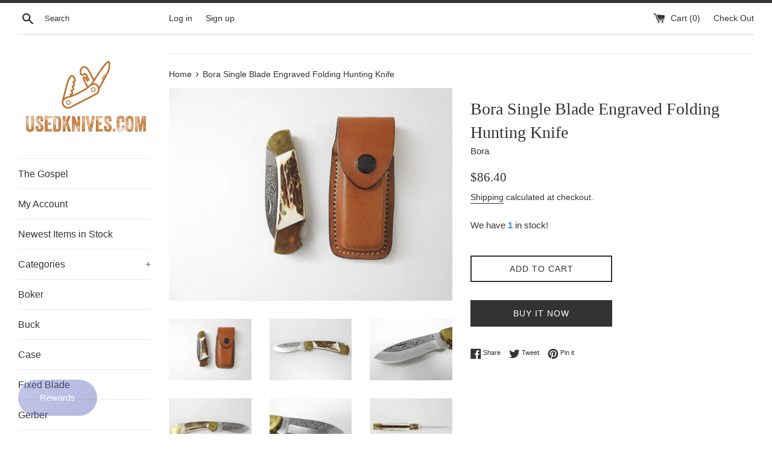

--- FILE ---
content_type: text/html; charset=utf-8
request_url: https://usedknives.com/products/bora-single-blade-engraved-folding-hunting-knife
body_size: 31533
content:
<!doctype html>
<html class="supports-no-js" lang="en">
<head>
  <meta charset="utf-8">
  <meta http-equiv="X-UA-Compatible" content="IE=edge,chrome=1">
  <meta name="viewport" content="width=device-width,initial-scale=1">
  <meta name="theme-color" content="">
  <link rel="canonical" href="https://usedknives.com/products/bora-single-blade-engraved-folding-hunting-knife">

  
    <link rel="shortcut icon" href="//usedknives.com/cdn/shop/files/logo_no_text_32_x_32_a7a616a7-d0ec-4213-9332-583c2edd2723_32x32.jpg?v=1613780026" type="image/png" />
  

  <title>
  Bora Single Blade Engraved Folding Hunting Knife &ndash; UsedKnives.com
  </title>

  
    <meta name="description" content="Usually ships within 12 hours!!!">
  

  <!-- /snippets/social-meta-tags.liquid -->




<meta property="og:site_name" content="UsedKnives.com">
<meta property="og:url" content="https://usedknives.com/products/bora-single-blade-engraved-folding-hunting-knife">
<meta property="og:title" content="Bora Single Blade Engraved Folding Hunting Knife">
<meta property="og:type" content="product">
<meta property="og:description" content="Usually ships within 12 hours!!!">

  <meta property="og:price:amount" content="86.40">
  <meta property="og:price:currency" content="USD">

<meta property="og:image" content="http://usedknives.com/cdn/shop/products/57_fc9f4945-ad2d-4a90-97e1-456df50c3f33_1200x1200.jpg?v=1685595785"><meta property="og:image" content="http://usedknives.com/cdn/shop/products/57_4feefc20-7b16-4306-b64e-7f2acfdd7238_1200x1200.jpg?v=1685595785"><meta property="og:image" content="http://usedknives.com/cdn/shop/products/57_c650330a-82e0-4bf2-80fe-b9bc0b1f409e_1200x1200.jpg?v=1685595785">
<meta property="og:image:secure_url" content="https://usedknives.com/cdn/shop/products/57_fc9f4945-ad2d-4a90-97e1-456df50c3f33_1200x1200.jpg?v=1685595785"><meta property="og:image:secure_url" content="https://usedknives.com/cdn/shop/products/57_4feefc20-7b16-4306-b64e-7f2acfdd7238_1200x1200.jpg?v=1685595785"><meta property="og:image:secure_url" content="https://usedknives.com/cdn/shop/products/57_c650330a-82e0-4bf2-80fe-b9bc0b1f409e_1200x1200.jpg?v=1685595785">


  <meta name="twitter:site" content="@usedknives">

<meta name="twitter:card" content="summary_large_image">
<meta name="twitter:title" content="Bora Single Blade Engraved Folding Hunting Knife">
<meta name="twitter:description" content="Usually ships within 12 hours!!!">


  <script>
    document.documentElement.className = document.documentElement.className.replace('supports-no-js', 'supports-js');

    var theme = {
      mapStrings: {
        addressError: "Error looking up that address",
        addressNoResults: "No results for that address",
        addressQueryLimit: "You have exceeded the Google API usage limit. Consider upgrading to a \u003ca href=\"https:\/\/developers.google.com\/maps\/premium\/usage-limits\"\u003ePremium Plan\u003c\/a\u003e.",
        authError: "There was a problem authenticating your Google Maps account."
      }
    }
  </script>

  <link href="//usedknives.com/cdn/shop/t/5/assets/theme.scss.css?v=132724067608754694951759331629" rel="stylesheet" type="text/css" media="all" />

  <script>window.performance && window.performance.mark && window.performance.mark('shopify.content_for_header.start');</script><meta id="shopify-digital-wallet" name="shopify-digital-wallet" content="/9517465685/digital_wallets/dialog">
<meta name="shopify-checkout-api-token" content="ce45b9edfd9e625236665a25ce791a25">
<meta id="in-context-paypal-metadata" data-shop-id="9517465685" data-venmo-supported="true" data-environment="production" data-locale="en_US" data-paypal-v4="true" data-currency="USD">
<link rel="alternate" type="application/json+oembed" href="https://usedknives.com/products/bora-single-blade-engraved-folding-hunting-knife.oembed">
<script async="async" src="/checkouts/internal/preloads.js?locale=en-US"></script>
<script id="shopify-features" type="application/json">{"accessToken":"ce45b9edfd9e625236665a25ce791a25","betas":["rich-media-storefront-analytics"],"domain":"usedknives.com","predictiveSearch":true,"shopId":9517465685,"locale":"en"}</script>
<script>var Shopify = Shopify || {};
Shopify.shop = "used-knives.myshopify.com";
Shopify.locale = "en";
Shopify.currency = {"active":"USD","rate":"1.0"};
Shopify.country = "US";
Shopify.theme = {"name":"RS Simple","id":120356765781,"schema_name":"Simple","schema_version":"10.0.0","theme_store_id":578,"role":"main"};
Shopify.theme.handle = "null";
Shopify.theme.style = {"id":null,"handle":null};
Shopify.cdnHost = "usedknives.com/cdn";
Shopify.routes = Shopify.routes || {};
Shopify.routes.root = "/";</script>
<script type="module">!function(o){(o.Shopify=o.Shopify||{}).modules=!0}(window);</script>
<script>!function(o){function n(){var o=[];function n(){o.push(Array.prototype.slice.apply(arguments))}return n.q=o,n}var t=o.Shopify=o.Shopify||{};t.loadFeatures=n(),t.autoloadFeatures=n()}(window);</script>
<script id="shop-js-analytics" type="application/json">{"pageType":"product"}</script>
<script defer="defer" async type="module" src="//usedknives.com/cdn/shopifycloud/shop-js/modules/v2/client.init-shop-cart-sync_BdyHc3Nr.en.esm.js"></script>
<script defer="defer" async type="module" src="//usedknives.com/cdn/shopifycloud/shop-js/modules/v2/chunk.common_Daul8nwZ.esm.js"></script>
<script type="module">
  await import("//usedknives.com/cdn/shopifycloud/shop-js/modules/v2/client.init-shop-cart-sync_BdyHc3Nr.en.esm.js");
await import("//usedknives.com/cdn/shopifycloud/shop-js/modules/v2/chunk.common_Daul8nwZ.esm.js");

  window.Shopify.SignInWithShop?.initShopCartSync?.({"fedCMEnabled":true,"windoidEnabled":true});

</script>
<script>(function() {
  var isLoaded = false;
  function asyncLoad() {
    if (isLoaded) return;
    isLoaded = true;
    var urls = ["https:\/\/chimpstatic.com\/mcjs-connected\/js\/users\/77d8354e64e08bfe157ebdd84\/a18c420fa0ff85912e81daf30.js?shop=used-knives.myshopify.com","\/\/dyuszqdfuyvqq.cloudfront.net\/packs\/mf_embed_v8.js?mf_token=7260aac7-92ec-422a-b343-675e13886608\u0026shop=used-knives.myshopify.com","https:\/\/cdn1.stamped.io\/files\/widget.min.js?shop=used-knives.myshopify.com","https:\/\/cdn.shopify.com\/s\/files\/1\/0095\/1746\/5685\/t\/5\/assets\/subscribe-it.js?v=1667241569\u0026shop=used-knives.myshopify.com","https:\/\/cdn.tabarn.app\/cdn\/automatic-discount\/automatic-discount-v2.min.js?shop=used-knives.myshopify.com","https:\/\/cdn.hextom.com\/js\/quickannouncementbar.js?shop=used-knives.myshopify.com","https:\/\/cdn.hextom.com\/js\/freeshippingbar.js?shop=used-knives.myshopify.com"];
    for (var i = 0; i < urls.length; i++) {
      var s = document.createElement('script');
      s.type = 'text/javascript';
      s.async = true;
      s.src = urls[i];
      var x = document.getElementsByTagName('script')[0];
      x.parentNode.insertBefore(s, x);
    }
  };
  if(window.attachEvent) {
    window.attachEvent('onload', asyncLoad);
  } else {
    window.addEventListener('load', asyncLoad, false);
  }
})();</script>
<script id="__st">var __st={"a":9517465685,"offset":-18000,"reqid":"2623071d-fd75-4c8b-926e-dee323dee5ec-1769030017","pageurl":"usedknives.com\/products\/bora-single-blade-engraved-folding-hunting-knife","u":"c1afd3868f3f","p":"product","rtyp":"product","rid":8343256793362};</script>
<script>window.ShopifyPaypalV4VisibilityTracking = true;</script>
<script id="captcha-bootstrap">!function(){'use strict';const t='contact',e='account',n='new_comment',o=[[t,t],['blogs',n],['comments',n],[t,'customer']],c=[[e,'customer_login'],[e,'guest_login'],[e,'recover_customer_password'],[e,'create_customer']],r=t=>t.map((([t,e])=>`form[action*='/${t}']:not([data-nocaptcha='true']) input[name='form_type'][value='${e}']`)).join(','),a=t=>()=>t?[...document.querySelectorAll(t)].map((t=>t.form)):[];function s(){const t=[...o],e=r(t);return a(e)}const i='password',u='form_key',d=['recaptcha-v3-token','g-recaptcha-response','h-captcha-response',i],f=()=>{try{return window.sessionStorage}catch{return}},m='__shopify_v',_=t=>t.elements[u];function p(t,e,n=!1){try{const o=window.sessionStorage,c=JSON.parse(o.getItem(e)),{data:r}=function(t){const{data:e,action:n}=t;return t[m]||n?{data:e,action:n}:{data:t,action:n}}(c);for(const[e,n]of Object.entries(r))t.elements[e]&&(t.elements[e].value=n);n&&o.removeItem(e)}catch(o){console.error('form repopulation failed',{error:o})}}const l='form_type',E='cptcha';function T(t){t.dataset[E]=!0}const w=window,h=w.document,L='Shopify',v='ce_forms',y='captcha';let A=!1;((t,e)=>{const n=(g='f06e6c50-85a8-45c8-87d0-21a2b65856fe',I='https://cdn.shopify.com/shopifycloud/storefront-forms-hcaptcha/ce_storefront_forms_captcha_hcaptcha.v1.5.2.iife.js',D={infoText:'Protected by hCaptcha',privacyText:'Privacy',termsText:'Terms'},(t,e,n)=>{const o=w[L][v],c=o.bindForm;if(c)return c(t,g,e,D).then(n);var r;o.q.push([[t,g,e,D],n]),r=I,A||(h.body.append(Object.assign(h.createElement('script'),{id:'captcha-provider',async:!0,src:r})),A=!0)});var g,I,D;w[L]=w[L]||{},w[L][v]=w[L][v]||{},w[L][v].q=[],w[L][y]=w[L][y]||{},w[L][y].protect=function(t,e){n(t,void 0,e),T(t)},Object.freeze(w[L][y]),function(t,e,n,w,h,L){const[v,y,A,g]=function(t,e,n){const i=e?o:[],u=t?c:[],d=[...i,...u],f=r(d),m=r(i),_=r(d.filter((([t,e])=>n.includes(e))));return[a(f),a(m),a(_),s()]}(w,h,L),I=t=>{const e=t.target;return e instanceof HTMLFormElement?e:e&&e.form},D=t=>v().includes(t);t.addEventListener('submit',(t=>{const e=I(t);if(!e)return;const n=D(e)&&!e.dataset.hcaptchaBound&&!e.dataset.recaptchaBound,o=_(e),c=g().includes(e)&&(!o||!o.value);(n||c)&&t.preventDefault(),c&&!n&&(function(t){try{if(!f())return;!function(t){const e=f();if(!e)return;const n=_(t);if(!n)return;const o=n.value;o&&e.removeItem(o)}(t);const e=Array.from(Array(32),(()=>Math.random().toString(36)[2])).join('');!function(t,e){_(t)||t.append(Object.assign(document.createElement('input'),{type:'hidden',name:u})),t.elements[u].value=e}(t,e),function(t,e){const n=f();if(!n)return;const o=[...t.querySelectorAll(`input[type='${i}']`)].map((({name:t})=>t)),c=[...d,...o],r={};for(const[a,s]of new FormData(t).entries())c.includes(a)||(r[a]=s);n.setItem(e,JSON.stringify({[m]:1,action:t.action,data:r}))}(t,e)}catch(e){console.error('failed to persist form',e)}}(e),e.submit())}));const S=(t,e)=>{t&&!t.dataset[E]&&(n(t,e.some((e=>e===t))),T(t))};for(const o of['focusin','change'])t.addEventListener(o,(t=>{const e=I(t);D(e)&&S(e,y())}));const B=e.get('form_key'),M=e.get(l),P=B&&M;t.addEventListener('DOMContentLoaded',(()=>{const t=y();if(P)for(const e of t)e.elements[l].value===M&&p(e,B);[...new Set([...A(),...v().filter((t=>'true'===t.dataset.shopifyCaptcha))])].forEach((e=>S(e,t)))}))}(h,new URLSearchParams(w.location.search),n,t,e,['guest_login'])})(!0,!0)}();</script>
<script integrity="sha256-4kQ18oKyAcykRKYeNunJcIwy7WH5gtpwJnB7kiuLZ1E=" data-source-attribution="shopify.loadfeatures" defer="defer" src="//usedknives.com/cdn/shopifycloud/storefront/assets/storefront/load_feature-a0a9edcb.js" crossorigin="anonymous"></script>
<script data-source-attribution="shopify.dynamic_checkout.dynamic.init">var Shopify=Shopify||{};Shopify.PaymentButton=Shopify.PaymentButton||{isStorefrontPortableWallets:!0,init:function(){window.Shopify.PaymentButton.init=function(){};var t=document.createElement("script");t.src="https://usedknives.com/cdn/shopifycloud/portable-wallets/latest/portable-wallets.en.js",t.type="module",document.head.appendChild(t)}};
</script>
<script data-source-attribution="shopify.dynamic_checkout.buyer_consent">
  function portableWalletsHideBuyerConsent(e){var t=document.getElementById("shopify-buyer-consent"),n=document.getElementById("shopify-subscription-policy-button");t&&n&&(t.classList.add("hidden"),t.setAttribute("aria-hidden","true"),n.removeEventListener("click",e))}function portableWalletsShowBuyerConsent(e){var t=document.getElementById("shopify-buyer-consent"),n=document.getElementById("shopify-subscription-policy-button");t&&n&&(t.classList.remove("hidden"),t.removeAttribute("aria-hidden"),n.addEventListener("click",e))}window.Shopify?.PaymentButton&&(window.Shopify.PaymentButton.hideBuyerConsent=portableWalletsHideBuyerConsent,window.Shopify.PaymentButton.showBuyerConsent=portableWalletsShowBuyerConsent);
</script>
<script>
  function portableWalletsCleanup(e){e&&e.src&&console.error("Failed to load portable wallets script "+e.src);var t=document.querySelectorAll("shopify-accelerated-checkout .shopify-payment-button__skeleton, shopify-accelerated-checkout-cart .wallet-cart-button__skeleton"),e=document.getElementById("shopify-buyer-consent");for(let e=0;e<t.length;e++)t[e].remove();e&&e.remove()}function portableWalletsNotLoadedAsModule(e){e instanceof ErrorEvent&&"string"==typeof e.message&&e.message.includes("import.meta")&&"string"==typeof e.filename&&e.filename.includes("portable-wallets")&&(window.removeEventListener("error",portableWalletsNotLoadedAsModule),window.Shopify.PaymentButton.failedToLoad=e,"loading"===document.readyState?document.addEventListener("DOMContentLoaded",window.Shopify.PaymentButton.init):window.Shopify.PaymentButton.init())}window.addEventListener("error",portableWalletsNotLoadedAsModule);
</script>

<script type="module" src="https://usedknives.com/cdn/shopifycloud/portable-wallets/latest/portable-wallets.en.js" onError="portableWalletsCleanup(this)" crossorigin="anonymous"></script>
<script nomodule>
  document.addEventListener("DOMContentLoaded", portableWalletsCleanup);
</script>

<link id="shopify-accelerated-checkout-styles" rel="stylesheet" media="screen" href="https://usedknives.com/cdn/shopifycloud/portable-wallets/latest/accelerated-checkout-backwards-compat.css" crossorigin="anonymous">
<style id="shopify-accelerated-checkout-cart">
        #shopify-buyer-consent {
  margin-top: 1em;
  display: inline-block;
  width: 100%;
}

#shopify-buyer-consent.hidden {
  display: none;
}

#shopify-subscription-policy-button {
  background: none;
  border: none;
  padding: 0;
  text-decoration: underline;
  font-size: inherit;
  cursor: pointer;
}

#shopify-subscription-policy-button::before {
  box-shadow: none;
}

      </style>

<script>window.performance && window.performance.mark && window.performance.mark('shopify.content_for_header.end');</script>

  <script src="//usedknives.com/cdn/shop/t/5/assets/jquery-1.11.0.min.js?v=32460426840832490021623656661" type="text/javascript"></script>
  <script src="//usedknives.com/cdn/shop/t/5/assets/modernizr.min.js?v=44044439420609591321623656663" type="text/javascript"></script>

  <script src="//usedknives.com/cdn/shop/t/5/assets/lazysizes.min.js?v=155223123402716617051623656662" async="async"></script>

  

<script async src="https://pagead2.googlesyndication.com/pagead/js/adsbygoogle.js?client=ca-pub-4598482028223809"
     crossorigin="anonymous"></script>
  
<link href="https://monorail-edge.shopifysvc.com" rel="dns-prefetch">
<script>(function(){if ("sendBeacon" in navigator && "performance" in window) {try {var session_token_from_headers = performance.getEntriesByType('navigation')[0].serverTiming.find(x => x.name == '_s').description;} catch {var session_token_from_headers = undefined;}var session_cookie_matches = document.cookie.match(/_shopify_s=([^;]*)/);var session_token_from_cookie = session_cookie_matches && session_cookie_matches.length === 2 ? session_cookie_matches[1] : "";var session_token = session_token_from_headers || session_token_from_cookie || "";function handle_abandonment_event(e) {var entries = performance.getEntries().filter(function(entry) {return /monorail-edge.shopifysvc.com/.test(entry.name);});if (!window.abandonment_tracked && entries.length === 0) {window.abandonment_tracked = true;var currentMs = Date.now();var navigation_start = performance.timing.navigationStart;var payload = {shop_id: 9517465685,url: window.location.href,navigation_start,duration: currentMs - navigation_start,session_token,page_type: "product"};window.navigator.sendBeacon("https://monorail-edge.shopifysvc.com/v1/produce", JSON.stringify({schema_id: "online_store_buyer_site_abandonment/1.1",payload: payload,metadata: {event_created_at_ms: currentMs,event_sent_at_ms: currentMs}}));}}window.addEventListener('pagehide', handle_abandonment_event);}}());</script>
<script id="web-pixels-manager-setup">(function e(e,d,r,n,o){if(void 0===o&&(o={}),!Boolean(null===(a=null===(i=window.Shopify)||void 0===i?void 0:i.analytics)||void 0===a?void 0:a.replayQueue)){var i,a;window.Shopify=window.Shopify||{};var t=window.Shopify;t.analytics=t.analytics||{};var s=t.analytics;s.replayQueue=[],s.publish=function(e,d,r){return s.replayQueue.push([e,d,r]),!0};try{self.performance.mark("wpm:start")}catch(e){}var l=function(){var e={modern:/Edge?\/(1{2}[4-9]|1[2-9]\d|[2-9]\d{2}|\d{4,})\.\d+(\.\d+|)|Firefox\/(1{2}[4-9]|1[2-9]\d|[2-9]\d{2}|\d{4,})\.\d+(\.\d+|)|Chrom(ium|e)\/(9{2}|\d{3,})\.\d+(\.\d+|)|(Maci|X1{2}).+ Version\/(15\.\d+|(1[6-9]|[2-9]\d|\d{3,})\.\d+)([,.]\d+|)( \(\w+\)|)( Mobile\/\w+|) Safari\/|Chrome.+OPR\/(9{2}|\d{3,})\.\d+\.\d+|(CPU[ +]OS|iPhone[ +]OS|CPU[ +]iPhone|CPU IPhone OS|CPU iPad OS)[ +]+(15[._]\d+|(1[6-9]|[2-9]\d|\d{3,})[._]\d+)([._]\d+|)|Android:?[ /-](13[3-9]|1[4-9]\d|[2-9]\d{2}|\d{4,})(\.\d+|)(\.\d+|)|Android.+Firefox\/(13[5-9]|1[4-9]\d|[2-9]\d{2}|\d{4,})\.\d+(\.\d+|)|Android.+Chrom(ium|e)\/(13[3-9]|1[4-9]\d|[2-9]\d{2}|\d{4,})\.\d+(\.\d+|)|SamsungBrowser\/([2-9]\d|\d{3,})\.\d+/,legacy:/Edge?\/(1[6-9]|[2-9]\d|\d{3,})\.\d+(\.\d+|)|Firefox\/(5[4-9]|[6-9]\d|\d{3,})\.\d+(\.\d+|)|Chrom(ium|e)\/(5[1-9]|[6-9]\d|\d{3,})\.\d+(\.\d+|)([\d.]+$|.*Safari\/(?![\d.]+ Edge\/[\d.]+$))|(Maci|X1{2}).+ Version\/(10\.\d+|(1[1-9]|[2-9]\d|\d{3,})\.\d+)([,.]\d+|)( \(\w+\)|)( Mobile\/\w+|) Safari\/|Chrome.+OPR\/(3[89]|[4-9]\d|\d{3,})\.\d+\.\d+|(CPU[ +]OS|iPhone[ +]OS|CPU[ +]iPhone|CPU IPhone OS|CPU iPad OS)[ +]+(10[._]\d+|(1[1-9]|[2-9]\d|\d{3,})[._]\d+)([._]\d+|)|Android:?[ /-](13[3-9]|1[4-9]\d|[2-9]\d{2}|\d{4,})(\.\d+|)(\.\d+|)|Mobile Safari.+OPR\/([89]\d|\d{3,})\.\d+\.\d+|Android.+Firefox\/(13[5-9]|1[4-9]\d|[2-9]\d{2}|\d{4,})\.\d+(\.\d+|)|Android.+Chrom(ium|e)\/(13[3-9]|1[4-9]\d|[2-9]\d{2}|\d{4,})\.\d+(\.\d+|)|Android.+(UC? ?Browser|UCWEB|U3)[ /]?(15\.([5-9]|\d{2,})|(1[6-9]|[2-9]\d|\d{3,})\.\d+)\.\d+|SamsungBrowser\/(5\.\d+|([6-9]|\d{2,})\.\d+)|Android.+MQ{2}Browser\/(14(\.(9|\d{2,})|)|(1[5-9]|[2-9]\d|\d{3,})(\.\d+|))(\.\d+|)|K[Aa][Ii]OS\/(3\.\d+|([4-9]|\d{2,})\.\d+)(\.\d+|)/},d=e.modern,r=e.legacy,n=navigator.userAgent;return n.match(d)?"modern":n.match(r)?"legacy":"unknown"}(),u="modern"===l?"modern":"legacy",c=(null!=n?n:{modern:"",legacy:""})[u],f=function(e){return[e.baseUrl,"/wpm","/b",e.hashVersion,"modern"===e.buildTarget?"m":"l",".js"].join("")}({baseUrl:d,hashVersion:r,buildTarget:u}),m=function(e){var d=e.version,r=e.bundleTarget,n=e.surface,o=e.pageUrl,i=e.monorailEndpoint;return{emit:function(e){var a=e.status,t=e.errorMsg,s=(new Date).getTime(),l=JSON.stringify({metadata:{event_sent_at_ms:s},events:[{schema_id:"web_pixels_manager_load/3.1",payload:{version:d,bundle_target:r,page_url:o,status:a,surface:n,error_msg:t},metadata:{event_created_at_ms:s}}]});if(!i)return console&&console.warn&&console.warn("[Web Pixels Manager] No Monorail endpoint provided, skipping logging."),!1;try{return self.navigator.sendBeacon.bind(self.navigator)(i,l)}catch(e){}var u=new XMLHttpRequest;try{return u.open("POST",i,!0),u.setRequestHeader("Content-Type","text/plain"),u.send(l),!0}catch(e){return console&&console.warn&&console.warn("[Web Pixels Manager] Got an unhandled error while logging to Monorail."),!1}}}}({version:r,bundleTarget:l,surface:e.surface,pageUrl:self.location.href,monorailEndpoint:e.monorailEndpoint});try{o.browserTarget=l,function(e){var d=e.src,r=e.async,n=void 0===r||r,o=e.onload,i=e.onerror,a=e.sri,t=e.scriptDataAttributes,s=void 0===t?{}:t,l=document.createElement("script"),u=document.querySelector("head"),c=document.querySelector("body");if(l.async=n,l.src=d,a&&(l.integrity=a,l.crossOrigin="anonymous"),s)for(var f in s)if(Object.prototype.hasOwnProperty.call(s,f))try{l.dataset[f]=s[f]}catch(e){}if(o&&l.addEventListener("load",o),i&&l.addEventListener("error",i),u)u.appendChild(l);else{if(!c)throw new Error("Did not find a head or body element to append the script");c.appendChild(l)}}({src:f,async:!0,onload:function(){if(!function(){var e,d;return Boolean(null===(d=null===(e=window.Shopify)||void 0===e?void 0:e.analytics)||void 0===d?void 0:d.initialized)}()){var d=window.webPixelsManager.init(e)||void 0;if(d){var r=window.Shopify.analytics;r.replayQueue.forEach((function(e){var r=e[0],n=e[1],o=e[2];d.publishCustomEvent(r,n,o)})),r.replayQueue=[],r.publish=d.publishCustomEvent,r.visitor=d.visitor,r.initialized=!0}}},onerror:function(){return m.emit({status:"failed",errorMsg:"".concat(f," has failed to load")})},sri:function(e){var d=/^sha384-[A-Za-z0-9+/=]+$/;return"string"==typeof e&&d.test(e)}(c)?c:"",scriptDataAttributes:o}),m.emit({status:"loading"})}catch(e){m.emit({status:"failed",errorMsg:(null==e?void 0:e.message)||"Unknown error"})}}})({shopId: 9517465685,storefrontBaseUrl: "https://usedknives.com",extensionsBaseUrl: "https://extensions.shopifycdn.com/cdn/shopifycloud/web-pixels-manager",monorailEndpoint: "https://monorail-edge.shopifysvc.com/unstable/produce_batch",surface: "storefront-renderer",enabledBetaFlags: ["2dca8a86"],webPixelsConfigList: [{"id":"790528274","configuration":"{\"config\":\"{\\\"pixel_id\\\":\\\"G-RV1F7MCWX5\\\",\\\"gtag_events\\\":[{\\\"type\\\":\\\"purchase\\\",\\\"action_label\\\":\\\"G-RV1F7MCWX5\\\"},{\\\"type\\\":\\\"page_view\\\",\\\"action_label\\\":\\\"G-RV1F7MCWX5\\\"},{\\\"type\\\":\\\"view_item\\\",\\\"action_label\\\":\\\"G-RV1F7MCWX5\\\"},{\\\"type\\\":\\\"search\\\",\\\"action_label\\\":\\\"G-RV1F7MCWX5\\\"},{\\\"type\\\":\\\"add_to_cart\\\",\\\"action_label\\\":\\\"G-RV1F7MCWX5\\\"},{\\\"type\\\":\\\"begin_checkout\\\",\\\"action_label\\\":\\\"G-RV1F7MCWX5\\\"},{\\\"type\\\":\\\"add_payment_info\\\",\\\"action_label\\\":\\\"G-RV1F7MCWX5\\\"}],\\\"enable_monitoring_mode\\\":false}\"}","eventPayloadVersion":"v1","runtimeContext":"OPEN","scriptVersion":"b2a88bafab3e21179ed38636efcd8a93","type":"APP","apiClientId":1780363,"privacyPurposes":[],"dataSharingAdjustments":{"protectedCustomerApprovalScopes":["read_customer_address","read_customer_email","read_customer_name","read_customer_personal_data","read_customer_phone"]}},{"id":"shopify-app-pixel","configuration":"{}","eventPayloadVersion":"v1","runtimeContext":"STRICT","scriptVersion":"0450","apiClientId":"shopify-pixel","type":"APP","privacyPurposes":["ANALYTICS","MARKETING"]},{"id":"shopify-custom-pixel","eventPayloadVersion":"v1","runtimeContext":"LAX","scriptVersion":"0450","apiClientId":"shopify-pixel","type":"CUSTOM","privacyPurposes":["ANALYTICS","MARKETING"]}],isMerchantRequest: false,initData: {"shop":{"name":"UsedKnives.com","paymentSettings":{"currencyCode":"USD"},"myshopifyDomain":"used-knives.myshopify.com","countryCode":"US","storefrontUrl":"https:\/\/usedknives.com"},"customer":null,"cart":null,"checkout":null,"productVariants":[{"price":{"amount":86.4,"currencyCode":"USD"},"product":{"title":"Bora Single Blade Engraved Folding Hunting Knife","vendor":"Bora","id":"8343256793362","untranslatedTitle":"Bora Single Blade Engraved Folding Hunting Knife","url":"\/products\/bora-single-blade-engraved-folding-hunting-knife","type":"Collectibles:Knives, Swords \u0026 Blades:Collectible Fixed Blade Knives:Modern Fixed Blade:Custom \u0026 Handmade"},"id":"45287110377746","image":{"src":"\/\/usedknives.com\/cdn\/shop\/products\/57_fc9f4945-ad2d-4a90-97e1-456df50c3f33.jpg?v=1685595785"},"sku":"232640743757","title":"Default Title","untranslatedTitle":"Default Title"}],"purchasingCompany":null},},"https://usedknives.com/cdn","fcfee988w5aeb613cpc8e4bc33m6693e112",{"modern":"","legacy":""},{"shopId":"9517465685","storefrontBaseUrl":"https:\/\/usedknives.com","extensionBaseUrl":"https:\/\/extensions.shopifycdn.com\/cdn\/shopifycloud\/web-pixels-manager","surface":"storefront-renderer","enabledBetaFlags":"[\"2dca8a86\"]","isMerchantRequest":"false","hashVersion":"fcfee988w5aeb613cpc8e4bc33m6693e112","publish":"custom","events":"[[\"page_viewed\",{}],[\"product_viewed\",{\"productVariant\":{\"price\":{\"amount\":86.4,\"currencyCode\":\"USD\"},\"product\":{\"title\":\"Bora Single Blade Engraved Folding Hunting Knife\",\"vendor\":\"Bora\",\"id\":\"8343256793362\",\"untranslatedTitle\":\"Bora Single Blade Engraved Folding Hunting Knife\",\"url\":\"\/products\/bora-single-blade-engraved-folding-hunting-knife\",\"type\":\"Collectibles:Knives, Swords \u0026 Blades:Collectible Fixed Blade Knives:Modern Fixed Blade:Custom \u0026 Handmade\"},\"id\":\"45287110377746\",\"image\":{\"src\":\"\/\/usedknives.com\/cdn\/shop\/products\/57_fc9f4945-ad2d-4a90-97e1-456df50c3f33.jpg?v=1685595785\"},\"sku\":\"232640743757\",\"title\":\"Default Title\",\"untranslatedTitle\":\"Default Title\"}}]]"});</script><script>
  window.ShopifyAnalytics = window.ShopifyAnalytics || {};
  window.ShopifyAnalytics.meta = window.ShopifyAnalytics.meta || {};
  window.ShopifyAnalytics.meta.currency = 'USD';
  var meta = {"product":{"id":8343256793362,"gid":"gid:\/\/shopify\/Product\/8343256793362","vendor":"Bora","type":"Collectibles:Knives, Swords \u0026 Blades:Collectible Fixed Blade Knives:Modern Fixed Blade:Custom \u0026 Handmade","handle":"bora-single-blade-engraved-folding-hunting-knife","variants":[{"id":45287110377746,"price":8640,"name":"Bora Single Blade Engraved Folding Hunting Knife","public_title":null,"sku":"232640743757"}],"remote":false},"page":{"pageType":"product","resourceType":"product","resourceId":8343256793362,"requestId":"2623071d-fd75-4c8b-926e-dee323dee5ec-1769030017"}};
  for (var attr in meta) {
    window.ShopifyAnalytics.meta[attr] = meta[attr];
  }
</script>
<script class="analytics">
  (function () {
    var customDocumentWrite = function(content) {
      var jquery = null;

      if (window.jQuery) {
        jquery = window.jQuery;
      } else if (window.Checkout && window.Checkout.$) {
        jquery = window.Checkout.$;
      }

      if (jquery) {
        jquery('body').append(content);
      }
    };

    var hasLoggedConversion = function(token) {
      if (token) {
        return document.cookie.indexOf('loggedConversion=' + token) !== -1;
      }
      return false;
    }

    var setCookieIfConversion = function(token) {
      if (token) {
        var twoMonthsFromNow = new Date(Date.now());
        twoMonthsFromNow.setMonth(twoMonthsFromNow.getMonth() + 2);

        document.cookie = 'loggedConversion=' + token + '; expires=' + twoMonthsFromNow;
      }
    }

    var trekkie = window.ShopifyAnalytics.lib = window.trekkie = window.trekkie || [];
    if (trekkie.integrations) {
      return;
    }
    trekkie.methods = [
      'identify',
      'page',
      'ready',
      'track',
      'trackForm',
      'trackLink'
    ];
    trekkie.factory = function(method) {
      return function() {
        var args = Array.prototype.slice.call(arguments);
        args.unshift(method);
        trekkie.push(args);
        return trekkie;
      };
    };
    for (var i = 0; i < trekkie.methods.length; i++) {
      var key = trekkie.methods[i];
      trekkie[key] = trekkie.factory(key);
    }
    trekkie.load = function(config) {
      trekkie.config = config || {};
      trekkie.config.initialDocumentCookie = document.cookie;
      var first = document.getElementsByTagName('script')[0];
      var script = document.createElement('script');
      script.type = 'text/javascript';
      script.onerror = function(e) {
        var scriptFallback = document.createElement('script');
        scriptFallback.type = 'text/javascript';
        scriptFallback.onerror = function(error) {
                var Monorail = {
      produce: function produce(monorailDomain, schemaId, payload) {
        var currentMs = new Date().getTime();
        var event = {
          schema_id: schemaId,
          payload: payload,
          metadata: {
            event_created_at_ms: currentMs,
            event_sent_at_ms: currentMs
          }
        };
        return Monorail.sendRequest("https://" + monorailDomain + "/v1/produce", JSON.stringify(event));
      },
      sendRequest: function sendRequest(endpointUrl, payload) {
        // Try the sendBeacon API
        if (window && window.navigator && typeof window.navigator.sendBeacon === 'function' && typeof window.Blob === 'function' && !Monorail.isIos12()) {
          var blobData = new window.Blob([payload], {
            type: 'text/plain'
          });

          if (window.navigator.sendBeacon(endpointUrl, blobData)) {
            return true;
          } // sendBeacon was not successful

        } // XHR beacon

        var xhr = new XMLHttpRequest();

        try {
          xhr.open('POST', endpointUrl);
          xhr.setRequestHeader('Content-Type', 'text/plain');
          xhr.send(payload);
        } catch (e) {
          console.log(e);
        }

        return false;
      },
      isIos12: function isIos12() {
        return window.navigator.userAgent.lastIndexOf('iPhone; CPU iPhone OS 12_') !== -1 || window.navigator.userAgent.lastIndexOf('iPad; CPU OS 12_') !== -1;
      }
    };
    Monorail.produce('monorail-edge.shopifysvc.com',
      'trekkie_storefront_load_errors/1.1',
      {shop_id: 9517465685,
      theme_id: 120356765781,
      app_name: "storefront",
      context_url: window.location.href,
      source_url: "//usedknives.com/cdn/s/trekkie.storefront.cd680fe47e6c39ca5d5df5f0a32d569bc48c0f27.min.js"});

        };
        scriptFallback.async = true;
        scriptFallback.src = '//usedknives.com/cdn/s/trekkie.storefront.cd680fe47e6c39ca5d5df5f0a32d569bc48c0f27.min.js';
        first.parentNode.insertBefore(scriptFallback, first);
      };
      script.async = true;
      script.src = '//usedknives.com/cdn/s/trekkie.storefront.cd680fe47e6c39ca5d5df5f0a32d569bc48c0f27.min.js';
      first.parentNode.insertBefore(script, first);
    };
    trekkie.load(
      {"Trekkie":{"appName":"storefront","development":false,"defaultAttributes":{"shopId":9517465685,"isMerchantRequest":null,"themeId":120356765781,"themeCityHash":"13671933700310887937","contentLanguage":"en","currency":"USD","eventMetadataId":"fbfc17f1-6609-4b50-bb5e-2dcc0636f9c5"},"isServerSideCookieWritingEnabled":true,"monorailRegion":"shop_domain","enabledBetaFlags":["65f19447"]},"Session Attribution":{},"S2S":{"facebookCapiEnabled":false,"source":"trekkie-storefront-renderer","apiClientId":580111}}
    );

    var loaded = false;
    trekkie.ready(function() {
      if (loaded) return;
      loaded = true;

      window.ShopifyAnalytics.lib = window.trekkie;

      var originalDocumentWrite = document.write;
      document.write = customDocumentWrite;
      try { window.ShopifyAnalytics.merchantGoogleAnalytics.call(this); } catch(error) {};
      document.write = originalDocumentWrite;

      window.ShopifyAnalytics.lib.page(null,{"pageType":"product","resourceType":"product","resourceId":8343256793362,"requestId":"2623071d-fd75-4c8b-926e-dee323dee5ec-1769030017","shopifyEmitted":true});

      var match = window.location.pathname.match(/checkouts\/(.+)\/(thank_you|post_purchase)/)
      var token = match? match[1]: undefined;
      if (!hasLoggedConversion(token)) {
        setCookieIfConversion(token);
        window.ShopifyAnalytics.lib.track("Viewed Product",{"currency":"USD","variantId":45287110377746,"productId":8343256793362,"productGid":"gid:\/\/shopify\/Product\/8343256793362","name":"Bora Single Blade Engraved Folding Hunting Knife","price":"86.40","sku":"232640743757","brand":"Bora","variant":null,"category":"Collectibles:Knives, Swords \u0026 Blades:Collectible Fixed Blade Knives:Modern Fixed Blade:Custom \u0026 Handmade","nonInteraction":true,"remote":false},undefined,undefined,{"shopifyEmitted":true});
      window.ShopifyAnalytics.lib.track("monorail:\/\/trekkie_storefront_viewed_product\/1.1",{"currency":"USD","variantId":45287110377746,"productId":8343256793362,"productGid":"gid:\/\/shopify\/Product\/8343256793362","name":"Bora Single Blade Engraved Folding Hunting Knife","price":"86.40","sku":"232640743757","brand":"Bora","variant":null,"category":"Collectibles:Knives, Swords \u0026 Blades:Collectible Fixed Blade Knives:Modern Fixed Blade:Custom \u0026 Handmade","nonInteraction":true,"remote":false,"referer":"https:\/\/usedknives.com\/products\/bora-single-blade-engraved-folding-hunting-knife"});
      }
    });


        var eventsListenerScript = document.createElement('script');
        eventsListenerScript.async = true;
        eventsListenerScript.src = "//usedknives.com/cdn/shopifycloud/storefront/assets/shop_events_listener-3da45d37.js";
        document.getElementsByTagName('head')[0].appendChild(eventsListenerScript);

})();</script>
  <script>
  if (!window.ga || (window.ga && typeof window.ga !== 'function')) {
    window.ga = function ga() {
      (window.ga.q = window.ga.q || []).push(arguments);
      if (window.Shopify && window.Shopify.analytics && typeof window.Shopify.analytics.publish === 'function') {
        window.Shopify.analytics.publish("ga_stub_called", {}, {sendTo: "google_osp_migration"});
      }
      console.error("Shopify's Google Analytics stub called with:", Array.from(arguments), "\nSee https://help.shopify.com/manual/promoting-marketing/pixels/pixel-migration#google for more information.");
    };
    if (window.Shopify && window.Shopify.analytics && typeof window.Shopify.analytics.publish === 'function') {
      window.Shopify.analytics.publish("ga_stub_initialized", {}, {sendTo: "google_osp_migration"});
    }
  }
</script>
<script
  defer
  src="https://usedknives.com/cdn/shopifycloud/perf-kit/shopify-perf-kit-3.0.4.min.js"
  data-application="storefront-renderer"
  data-shop-id="9517465685"
  data-render-region="gcp-us-central1"
  data-page-type="product"
  data-theme-instance-id="120356765781"
  data-theme-name="Simple"
  data-theme-version="10.0.0"
  data-monorail-region="shop_domain"
  data-resource-timing-sampling-rate="10"
  data-shs="true"
  data-shs-beacon="true"
  data-shs-export-with-fetch="true"
  data-shs-logs-sample-rate="1"
  data-shs-beacon-endpoint="https://usedknives.com/api/collect"
></script>
</head>

<body id="bora-single-blade-engraved-folding-hunting-knife" class="template-product">

  <a class="in-page-link visually-hidden skip-link" href="#MainContent">Skip to content</a>

  <div id="shopify-section-header" class="shopify-section">
  <div class="page-border"></div>





  <style>
    .site-header__logo {
      width: 225px;
    }
    #HeaderLogoWrapper {
      max-width: 225px !important;
    }
  </style>




<div class="site-wrapper">
  <div class="top-bar grid">

    <div class="grid__item medium-up--one-fifth small--one-half">
      <div class="top-bar__search">
        <a href="/search" class="medium-up--hide">
          <svg aria-hidden="true" focusable="false" role="presentation" class="icon icon-search" viewBox="0 0 20 20"><path fill="#444" d="M18.64 17.02l-5.31-5.31c.81-1.08 1.26-2.43 1.26-3.87C14.5 4.06 11.44 1 7.75 1S1 4.06 1 7.75s3.06 6.75 6.75 6.75c1.44 0 2.79-.45 3.87-1.26l5.31 5.31c.45.45 1.26.54 1.71.09.45-.36.45-1.17 0-1.62zM3.25 7.75c0-2.52 1.98-4.5 4.5-4.5s4.5 1.98 4.5 4.5-1.98 4.5-4.5 4.5-4.5-1.98-4.5-4.5z"/></svg>
        </a>
        <form action="/search" method="get" class="search-bar small--hide" role="search">
          
          <button type="submit" class="search-bar__submit">
            <svg aria-hidden="true" focusable="false" role="presentation" class="icon icon-search" viewBox="0 0 20 20"><path fill="#444" d="M18.64 17.02l-5.31-5.31c.81-1.08 1.26-2.43 1.26-3.87C14.5 4.06 11.44 1 7.75 1S1 4.06 1 7.75s3.06 6.75 6.75 6.75c1.44 0 2.79-.45 3.87-1.26l5.31 5.31c.45.45 1.26.54 1.71.09.45-.36.45-1.17 0-1.62zM3.25 7.75c0-2.52 1.98-4.5 4.5-4.5s4.5 1.98 4.5 4.5-1.98 4.5-4.5 4.5-4.5-1.98-4.5-4.5z"/></svg>
            <span class="icon__fallback-text">Search</span>
          </button>
          <input type="search" name="q" class="search-bar__input" value="" placeholder="Search" aria-label="Search">
        </form>
      </div>
    </div>

    
      <div class="grid__item medium-up--two-fifths small--hide">
        <span class="customer-links small--hide">
          
            <a href="/account/login" id="customer_login_link">Log in</a>
            <span class="vertical-divider"></span>
            <a href="/account/register" id="customer_register_link">Sign up</a>
          
        </span>
      </div>
    

    <div class="grid__item  medium-up--two-fifths  small--one-half text-right">
      <a href="/cart" class="site-header__cart">
        <svg aria-hidden="true" focusable="false" role="presentation" class="icon icon-cart" viewBox="0 0 20 20"><path fill="#444" d="M18.936 5.564c-.144-.175-.35-.207-.55-.207h-.003L6.774 4.286c-.272 0-.417.089-.491.18-.079.096-.16.263-.094.585l2.016 5.705c.163.407.642.673 1.068.673h8.401c.433 0 .854-.285.941-.725l.484-4.571c.045-.221-.015-.388-.163-.567z"/><path fill="#444" d="M17.107 12.5H7.659L4.98 4.117l-.362-1.059c-.138-.401-.292-.559-.695-.559H.924c-.411 0-.748.303-.748.714s.337.714.748.714h2.413l3.002 9.48c.126.38.295.52.942.52h9.825c.411 0 .748-.303.748-.714s-.336-.714-.748-.714zM10.424 16.23a1.498 1.498 0 1 1-2.997 0 1.498 1.498 0 0 1 2.997 0zM16.853 16.23a1.498 1.498 0 1 1-2.997 0 1.498 1.498 0 0 1 2.997 0z"/></svg>
        <span class="small--hide">
          Cart
          (<span id="CartCount">0</span>)
        </span>
      </a>
      <span class="vertical-divider small--hide"></span>
      <a href="/cart" class="site-header__cart small--hide">
        Check Out
      </a>
    </div>
  </div>
                                                                          
                                                                                          
  <hr class="small--hide hr--border">
  
    <a href="https://usedknives.com/pages/reviews">
  <div id="stamped-reviews-widget" data-widget-type="site-badge" data-badge-type="minimal"></div>
  </a> 

    <hr class="small--hide hr--border">
  
  <header class="site-header grid medium-up--grid--table" role="banner">
    <div class="grid__item small--text-center">
      <div itemscope itemtype="http://schema.org/Organization">
        

        <style>
  

  
    #HeaderLogo {
      max-width: 225px;
      max-height: 144.52941176470588px;
    }
    #HeaderLogoWrapper {
      max-width: 225px;
    }
  

  
</style>


        
          <div id="HeaderLogoWrapper" class="supports-js">
            <a href="/" itemprop="url" style="padding-top:64.23529411764706%; display: block;">
              <img id="HeaderLogo"
                   class="lazyload"
                   src="//usedknives.com/cdn/shop/files/logo_transparent_background_150x150.png?v=1613775857"
                   data-src="//usedknives.com/cdn/shop/files/logo_transparent_background_{width}x.png?v=1613775857"
                   data-widths="[180, 360, 540, 720, 900, 1080, 1296, 1512, 1728, 2048]"
                   data-aspectratio="1.3333333333333333"
                   data-sizes="auto"
                   alt="UsedKnives.com"
                   itemprop="logo">
            </a>
          </div>
          <noscript>
            
            <a href="/" itemprop="url">
              <img class="site-header__logo" src="//usedknives.com/cdn/shop/files/logo_transparent_background_225x.png?v=1613775857"
              srcset="//usedknives.com/cdn/shop/files/logo_transparent_background_225x.png?v=1613775857 1x, //usedknives.com/cdn/shop/files/logo_transparent_background_225x@2x.png?v=1613775857 2x"
              alt="UsedKnives.com"
              itemprop="logo">
            </a>
          </noscript>
          
        
      </div>
    </div>
    
  </header>
</div>







    
</div>

    

  <div class="site-wrapper">

    <div class="grid">

      <div id="shopify-section-sidebar" class="shopify-section"><div data-section-id="sidebar" data-section-type="sidebar-section">
  <nav class="grid__item small--text-center medium-up--one-fifth" role="navigation">
    <hr class="hr--small medium-up--hide">
    <button id="ToggleMobileMenu" class="mobile-menu-icon medium-up--hide" aria-haspopup="true" aria-owns="SiteNav">
      <span class="line"></span>
      <span class="line"></span>
      <span class="line"></span>
      <span class="line"></span>
      <span class="icon__fallback-text">Menu</span>
    </button>
    <div id="SiteNav" class="site-nav" role="menu">
      <ul class="list--nav">
        
          
          
            <li class="site-nav__item">
              <a href="/pages/the-gospel" class="site-nav__link">The Gospel</a>
            </li>
          
        
          
          
            <li class="site-nav__item">
              <a href="https://usedknives.com/account" class="site-nav__link">My Account</a>
            </li>
          
        
          
          
            <li class="site-nav__item">
              <a href="/collections/newest-items-in-stock" class="site-nav__link">Newest Items in Stock</a>
            </li>
          
        
          
          
            

            

            <li class="site-nav--has-submenu site-nav__item">
              <button class="site-nav__link btn--link site-nav__expand" aria-expanded="false" aria-controls="Collapsible-4">
                Categories
                <span class="site-nav__link__text" aria-hidden="true">+</span>
              </button>
              <ul id="Collapsible-4" class="site-nav__submenu site-nav__submenu--collapsed" aria-hidden="true" style="display: none;">
                
                  
                    <li >
                      <a href="/collections" class="site-nav__link">All Collections</a>
                    </li>
                  
                
                  
                    <li >
                      <a href="/collections/for-parts" class="site-nav__link">For Parts</a>
                    </li>
                  
                
                  
                    <li >
                      <a href="/collections/knives-under-10" class="site-nav__link">Products Under $10</a>
                    </li>
                  
                
                  
                    <li >
                      <a href="/collections/knives-10-20" class="site-nav__link">Products Between $10-20</a>
                    </li>
                  
                
                  
                    <li >
                      <a href="/collections/products-between-20-50" class="site-nav__link">Products Between $20-50</a>
                    </li>
                  
                
                  
                    <li >
                      <a href="/collections/products-between-50-100" class="site-nav__link">Products Between $50-100</a>
                    </li>
                  
                
                  
                    <li >
                      <a href="/collections/products-over-100" class="site-nav__link">Products Over $100</a>
                    </li>
                  
                
                  
                    <li >
                      <a href="/collections/knives-over-250" class="site-nav__link">Products Over $250</a>
                    </li>
                  
                
                  
                    <li >
                      <a href="/collections/knives-over-500" class="site-nav__link">Products Over $500</a>
                    </li>
                  
                
                  
                    <li >
                      <a href="/collections/wholesale-bulk-lot" class="site-nav__link">Wholesale - Bulk Lot</a>
                    </li>
                  
                
              </ul>
            </li>
          
        
          
          
            <li class="site-nav__item">
              <a href="/collections/boker" class="site-nav__link">Boker</a>
            </li>
          
        
          
          
            <li class="site-nav__item">
              <a href="/collections/buck" class="site-nav__link">Buck</a>
            </li>
          
        
          
          
            <li class="site-nav__item">
              <a href="/collections/case" class="site-nav__link">Case</a>
            </li>
          
        
          
          
            <li class="site-nav__item">
              <a href="/collections/fixed-blade" class="site-nav__link">Fixed Blade</a>
            </li>
          
        
          
          
            <li class="site-nav__item">
              <a href="/collections/gerber" class="site-nav__link">Gerber</a>
            </li>
          
        
          
          
            <li class="site-nav__item">
              <a href="/collections/kershaw" class="site-nav__link">Kershaw</a>
            </li>
          
        
          
          
            <li class="site-nav__item">
              <a href="/collections/leatherman" class="site-nav__link">Leatherman</a>
            </li>
          
        
          
          
            <li class="site-nav__item">
              <a href="/collections/multi-tool" class="site-nav__link">Multi-Tools</a>
            </li>
          
        
          
          
            <li class="site-nav__item">
              <a href="/collections/old-timer" class="site-nav__link">Old Timer</a>
            </li>
          
        
          
          
            <li class="site-nav__item">
              <a href="/collections/nra" class="site-nav__link">NRA</a>
            </li>
          
        
          
          
            <li class="site-nav__item">
              <a href="/collections/randall" class="site-nav__link">Randall</a>
            </li>
          
        
          
          
            <li class="site-nav__item">
              <a href="/collections/spyderco" class="site-nav__link">Spyderco</a>
            </li>
          
        
          
          
            <li class="site-nav__item">
              <a href="/collections/swiss-army-victorinox-wenger" class="site-nav__link">Swiss Army</a>
            </li>
          
        
          
          
            <li class="site-nav__item">
              <a href="/collections/wood-handle" class="site-nav__link">Wood Handle</a>
            </li>
          
        
          
          
            

            

            <li class="site-nav--has-submenu site-nav__item">
              <button class="site-nav__link btn--link site-nav__expand" aria-expanded="false" aria-controls="Collapsible-19">
                More Brands
                <span class="site-nav__link__text" aria-hidden="true">+</span>
              </button>
              <ul id="Collapsible-19" class="site-nav__submenu site-nav__submenu--collapsed" aria-hidden="true" style="display: none;">
                
                  
                    <li >
                      <a href="/collections/5-11" class="site-nav__link">5.11</a>
                    </li>
                  
                
                  
                    <li >
                      <a href="/collections/barlow" class="site-nav__link">Barlow</a>
                    </li>
                  
                
                  
                    <li >
                      <a href="/collections/bear-mgc" class="site-nav__link">Bear MGC</a>
                    </li>
                  
                
                  
                    <li >
                      <a href="/collections/benchmade" class="site-nav__link">Benchmade</a>
                    </li>
                  
                
                  
                    <li >
                      <a href="/collections/boy-scouts" class="site-nav__link">Boy Scouts</a>
                    </li>
                  
                
                  
                    <li >
                      <a href="/collections/browning" class="site-nav__link">Browning</a>
                    </li>
                  
                
                  
                    <li >
                      <a href="/collections/camillus" class="site-nav__link">Camillus</a>
                    </li>
                  
                
                  
                    <li >
                      <a href="/collections/coast" class="site-nav__link">Coast</a>
                    </li>
                  
                
                  
                    <li >
                      <a href="/collections/colonial" class="site-nav__link">Colonial</a>
                    </li>
                  
                
                  
                    <li >
                      <a href="/collections/craftsman-sears" class="site-nav__link">Craftsman (Sears)</a>
                    </li>
                  
                
                  
                    <li >
                      <a href="/collections/cripple-creek" class="site-nav__link">Cripple Creek</a>
                    </li>
                  
                
                  
                    <li >
                      <a href="/collections/crkt" class="site-nav__link">CRKT</a>
                    </li>
                  
                
                  
                    <li >
                      <a href="/collections/cub-scouts" class="site-nav__link">Cub Scouts</a>
                    </li>
                  
                
                  
                    <li >
                      <a href="/collections/girl-scouts" class="site-nav__link">Girl Scouts</a>
                    </li>
                  
                
                  
                    <li >
                      <a href="/collections/imperial" class="site-nav__link">Imperial</a>
                    </li>
                  
                
                  
                    <li >
                      <a href="/collections/ka-bar" class="site-nav__link">Ka-Bar</a>
                    </li>
                  
                
                  
                    <li >
                      <a href="/collections/klein-tools" class="site-nav__link">Klein Tools</a>
                    </li>
                  
                
                  
                    <li >
                      <a href="/collections/kutmaster-1" class="site-nav__link">Kutmaster</a>
                    </li>
                  
                
                  
                    <li >
                      <a href="/collections/laguiole" class="site-nav__link">Laguiole</a>
                    </li>
                  
                
                  
                    <li >
                      <a href="/collections/milwaukee" class="site-nav__link">Milwaukee</a>
                    </li>
                  
                
                  
                    <li >
                      <a href="/collections/mtech-knives" class="site-nav__link">MTech Knives</a>
                    </li>
                  
                
                  
                    <li >
                      <a href="/collections/puma" class="site-nav__link">Puma</a>
                    </li>
                  
                
                  
                    <li >
                      <a href="/collections/queen" class="site-nav__link">Queen</a>
                    </li>
                  
                
                  
                    <li >
                      <a href="/collections/remington" class="site-nav__link">Remington</a>
                    </li>
                  
                
                  
                    <li >
                      <a href="/collections/ruko" class="site-nav__link">Ruko</a>
                    </li>
                  
                
                  
                    <li >
                      <a href="/collections/sabre" class="site-nav__link">Sabre</a>
                    </li>
                  
                
                  
                    <li >
                      <a href="/collections/sarge" class="site-nav__link">Sarge</a>
                    </li>
                  
                
                  
                    <li >
                      <a href="/collections/schrade" class="site-nav__link">Schrade</a>
                    </li>
                  
                
                  
                    <li >
                      <a href="/collections/sharp" class="site-nav__link">Sharp</a>
                    </li>
                  
                
                  
                    <li >
                      <a href="/collections/sheffield" class="site-nav__link">Sheffield</a>
                    </li>
                  
                
                  
                    <li >
                      <a href="/collections/smith-wesson" class="site-nav__link">Smith &amp; Wesson</a>
                    </li>
                  
                
                  
                    <li >
                      <a href="/collections/snap-on" class="site-nav__link">Snap On</a>
                    </li>
                  
                
                  
                    <li >
                      <a href="/collections/sog" class="site-nav__link">SOG</a>
                    </li>
                  
                
                  
                    <li >
                      <a href="/collections/uncle-henry" class="site-nav__link">Uncle Henry</a>
                    </li>
                  
                
                  
                    <li >
                      <a href="/collections/utica" class="site-nav__link">Utica</a>
                    </li>
                  
                
                  
                    <li >
                      <a href="/collections/victorinox" class="site-nav__link">Victorinox</a>
                    </li>
                  
                
                  
                    <li >
                      <a href="/collections/wenger" class="site-nav__link">Wenger</a>
                    </li>
                  
                
                  
                    <li >
                      <a href="/collections/winchester" class="site-nav__link">Winchester</a>
                    </li>
                  
                
                  
                    <li >
                      <a href="/collections/zero-tolerance" class="site-nav__link">Zero Tolerance</a>
                    </li>
                  
                
                  
                    <li >
                      <a href="/collections/zippo" class="site-nav__link">Zippo</a>
                    </li>
                  
                
              </ul>
            </li>
          
        
          
          
            <li class="site-nav__item">
              <a href="/products/gift-card" class="site-nav__link">Gift Cards</a>
            </li>
          
        
          
          
            

            

            <li class="site-nav--has-submenu site-nav__item">
              <button class="site-nav__link btn--link site-nav__expand" aria-expanded="false" aria-controls="Collapsible-21">
                More Info
                <span class="site-nav__link__text" aria-hidden="true">+</span>
              </button>
              <ul id="Collapsible-21" class="site-nav__submenu site-nav__submenu--collapsed" aria-hidden="true" style="display: none;">
                
                  
                    <li >
                      <a href="/pages/about-us" class="site-nav__link">About Us</a>
                    </li>
                  
                
                  
                    <li >
                      <a href="/pages/contact-us" class="site-nav__link">Contact Us</a>
                    </li>
                  
                
                  
                    <li >
                      <a href="/blogs/news" class="site-nav__link">News/Blog</a>
                    </li>
                  
                
                  
                    <li >
                      <a href="/policies/privacy-policy" class="site-nav__link">Privacy Policy</a>
                    </li>
                  
                
                  
                    <li >
                      <a href="/policies/refund-policy" class="site-nav__link">Return Policy</a>
                    </li>
                  
                
                  
                    <li >
                      <a href="/policies/terms-of-service" class="site-nav__link">Terms of Service</a>
                    </li>
                  
                
              </ul>
            </li>
          
        
        
          
            <li>
              <a href="/account/login" class="site-nav__link site-nav--account medium-up--hide">Log in</a>
            </li>
            <li>
              <a href="/account/register" class="site-nav__link site-nav--account medium-up--hide">Sign up</a>
            </li>
          
        
      </ul>
      <ul class="list--inline social-links">
        
          <li>
            <a href="https://www.facebook.com/usedknivescompany" title="UsedKnives.com on Facebook">
              <svg aria-hidden="true" focusable="false" role="presentation" class="icon icon-facebook" viewBox="0 0 20 20"><path fill="#444" d="M18.05.811q.439 0 .744.305t.305.744v16.637q0 .439-.305.744t-.744.305h-4.732v-7.221h2.415l.342-2.854h-2.757v-1.83q0-.659.293-1t1.073-.342h1.488V3.762q-.976-.098-2.171-.098-1.634 0-2.635.964t-1 2.72V9.47H7.951v2.854h2.415v7.221H1.413q-.439 0-.744-.305t-.305-.744V1.859q0-.439.305-.744T1.413.81H18.05z"/></svg>
              <span class="icon__fallback-text">Facebook</span>
            </a>
          </li>
        
        
          <li>
            <a href="https://twitter.com/usedknives" title="UsedKnives.com on Twitter">
              <svg aria-hidden="true" focusable="false" role="presentation" class="icon icon-twitter" viewBox="0 0 20 20"><path fill="#444" d="M19.551 4.208q-.815 1.202-1.956 2.038 0 .082.02.255t.02.255q0 1.589-.469 3.179t-1.426 3.036-2.272 2.567-3.158 1.793-3.963.672q-3.301 0-6.031-1.773.571.041.937.041 2.751 0 4.911-1.671-1.284-.02-2.292-.784T2.456 11.85q.346.082.754.082.55 0 1.039-.163-1.365-.285-2.262-1.365T1.09 7.918v-.041q.774.408 1.773.448-.795-.53-1.263-1.396t-.469-1.864q0-1.019.509-1.997 1.487 1.854 3.596 2.924T9.81 7.184q-.143-.509-.143-.897 0-1.63 1.161-2.781t2.832-1.151q.815 0 1.569.326t1.284.917q1.345-.265 2.506-.958-.428 1.386-1.732 2.18 1.243-.163 2.262-.611z"/></svg>
              <span class="icon__fallback-text">Twitter</span>
            </a>
          </li>
        
        
          <li>
            <a href="https://www.pinterest.com/usedknives" title="UsedKnives.com on Pinterest">
              <svg aria-hidden="true" focusable="false" role="presentation" class="icon icon-pinterest" viewBox="0 0 20 20"><path fill="#444" d="M9.958.811q1.903 0 3.635.744t2.988 2 2 2.988.744 3.635q0 2.537-1.256 4.696t-3.415 3.415-4.696 1.256q-1.39 0-2.659-.366.707-1.147.951-2.025l.659-2.561q.244.463.903.817t1.39.354q1.464 0 2.622-.842t1.793-2.305.634-3.293q0-2.171-1.671-3.769t-4.257-1.598q-1.586 0-2.903.537T5.298 5.897 4.066 7.775t-.427 2.037q0 1.268.476 2.22t1.427 1.342q.171.073.293.012t.171-.232q.171-.61.195-.756.098-.268-.122-.512-.634-.707-.634-1.83 0-1.854 1.281-3.183t3.354-1.329q1.83 0 2.854 1t1.025 2.61q0 1.342-.366 2.476t-1.049 1.817-1.561.683q-.732 0-1.195-.537t-.293-1.269q.098-.342.256-.878t.268-.915.207-.817.098-.732q0-.61-.317-1t-.927-.39q-.756 0-1.269.695t-.512 1.744q0 .39.061.756t.134.537l.073.171q-1 4.342-1.22 5.098-.195.927-.146 2.171-2.513-1.122-4.062-3.44T.59 10.177q0-3.879 2.744-6.623T9.957.81z"/></svg>
              <span class="icon__fallback-text">Pinterest</span>
            </a>
          </li>
        
        
          <li>
            <a href="https://www.instagram.com/usedknivescompany/" title="UsedKnives.com on Instagram">
              <svg aria-hidden="true" focusable="false" role="presentation" class="icon icon-instagram" viewBox="0 0 512 512"><path d="M256 49.5c67.3 0 75.2.3 101.8 1.5 24.6 1.1 37.9 5.2 46.8 8.7 11.8 4.6 20.2 10 29 18.8s14.3 17.2 18.8 29c3.4 8.9 7.6 22.2 8.7 46.8 1.2 26.6 1.5 34.5 1.5 101.8s-.3 75.2-1.5 101.8c-1.1 24.6-5.2 37.9-8.7 46.8-4.6 11.8-10 20.2-18.8 29s-17.2 14.3-29 18.8c-8.9 3.4-22.2 7.6-46.8 8.7-26.6 1.2-34.5 1.5-101.8 1.5s-75.2-.3-101.8-1.5c-24.6-1.1-37.9-5.2-46.8-8.7-11.8-4.6-20.2-10-29-18.8s-14.3-17.2-18.8-29c-3.4-8.9-7.6-22.2-8.7-46.8-1.2-26.6-1.5-34.5-1.5-101.8s.3-75.2 1.5-101.8c1.1-24.6 5.2-37.9 8.7-46.8 4.6-11.8 10-20.2 18.8-29s17.2-14.3 29-18.8c8.9-3.4 22.2-7.6 46.8-8.7 26.6-1.3 34.5-1.5 101.8-1.5m0-45.4c-68.4 0-77 .3-103.9 1.5C125.3 6.8 107 11.1 91 17.3c-16.6 6.4-30.6 15.1-44.6 29.1-14 14-22.6 28.1-29.1 44.6-6.2 16-10.5 34.3-11.7 61.2C4.4 179 4.1 187.6 4.1 256s.3 77 1.5 103.9c1.2 26.8 5.5 45.1 11.7 61.2 6.4 16.6 15.1 30.6 29.1 44.6 14 14 28.1 22.6 44.6 29.1 16 6.2 34.3 10.5 61.2 11.7 26.9 1.2 35.4 1.5 103.9 1.5s77-.3 103.9-1.5c26.8-1.2 45.1-5.5 61.2-11.7 16.6-6.4 30.6-15.1 44.6-29.1 14-14 22.6-28.1 29.1-44.6 6.2-16 10.5-34.3 11.7-61.2 1.2-26.9 1.5-35.4 1.5-103.9s-.3-77-1.5-103.9c-1.2-26.8-5.5-45.1-11.7-61.2-6.4-16.6-15.1-30.6-29.1-44.6-14-14-28.1-22.6-44.6-29.1-16-6.2-34.3-10.5-61.2-11.7-27-1.1-35.6-1.4-104-1.4z"/><path d="M256 126.6c-71.4 0-129.4 57.9-129.4 129.4s58 129.4 129.4 129.4 129.4-58 129.4-129.4-58-129.4-129.4-129.4zm0 213.4c-46.4 0-84-37.6-84-84s37.6-84 84-84 84 37.6 84 84-37.6 84-84 84z"/><circle cx="390.5" cy="121.5" r="30.2"/></svg>
              <span class="icon__fallback-text">Instagram</span>
            </a>
          </li>
        
        
        
        
        
          <li>
            <a href="https://www.youtube.com/watch?v=3IDI5aaPKdU" title="UsedKnives.com on YouTube">
              <svg aria-hidden="true" focusable="false" role="presentation" class="icon icon-youtube" viewBox="0 0 21 20"><path fill="#444" d="M-.196 15.803q0 1.23.812 2.092t1.977.861h14.946q1.165 0 1.977-.861t.812-2.092V3.909q0-1.23-.82-2.116T17.539.907H2.593q-1.148 0-1.969.886t-.82 2.116v11.894zm7.465-2.149V6.058q0-.115.066-.18.049-.016.082-.016l.082.016 7.153 3.806q.066.066.066.164 0 .066-.066.131l-7.153 3.806q-.033.033-.066.033-.066 0-.098-.033-.066-.066-.066-.131z"/></svg>
              <span class="icon__fallback-text">YouTube</span>
            </a>
          </li>
        
        
        
        
      </ul>
    </div>
    <hr class="medium-up--hide hr--small ">
  </nav>
</div>




</div>

      <main class="main-content grid__item medium-up--four-fifths" id="MainContent" role="main">
        
          <hr class="hr--border-top small--hide">
        
        
          
<nav class="breadcrumb-nav small--text-center" aria-label="You are here">
  <span itemscope itemtype="http://data-vocabulary.org/Breadcrumb">
    <a href="/" itemprop="url" title="Back to the frontpage">
      <span itemprop="title">Home</span>
    </a>
    <span class="breadcrumb-nav__separator" aria-hidden="true">›</span>
  </span>
  
    
    Bora Single Blade Engraved Folding Hunting Knife
  
</nav>

        
        

<div id="shopify-section-product-template" class="shopify-section">
<!-- /templates/product.liquid -->
<div itemscope itemtype="http://schema.org/Product" id="ProductSection" data-section-id="product-template" data-section-type="product-template" data-image-zoom-type="zoom-in" data-show-extra-tab="false" data-extra-tab-content="" data-cart-enable-ajax="true" data-enable-history-state="true">
<div id="opinew-rich-snippets-code-container"></div>

  <meta itemprop="name" content="Bora Single Blade Engraved Folding Hunting Knife">

  <meta itemprop="url" content="https://usedknives.com/products/bora-single-blade-engraved-folding-hunting-knife">
  <meta itemprop="image" content="//usedknives.com/cdn/shop/products/57_fc9f4945-ad2d-4a90-97e1-456df50c3f33_grande.jpg?v=1685595785">

  
  
<div class="grid product-single">

    <div class="grid__item medium-up--one-half">
      
        
        
<style>
  

  @media screen and (min-width: 750px) { 
    #ProductImage-41749272559890 {
      max-width: 720px;
      max-height: 540.0px;
    }
    #ProductImageWrapper-41749272559890 {
      max-width: 720px;
    }
   } 

  
    
    @media screen and (max-width: 749px) {
      #ProductImage-41749272559890 {
        max-width: 720px;
        max-height: 720px;
      }
      #ProductImageWrapper-41749272559890 {
        max-width: 720px;
      }
    }
  
</style>


        <div id="ProductImageWrapper-41749272559890" class="product-single__featured-image-wrapper supports-js" data-image-id="41749272559890">
          <div class="product-single__photos" data-image-id="41749272559890" style="padding-top:75.0%;">
            <img id="ProductImage-41749272559890"
                 class="product-single__photo lazyload"
                  data-zoom="//usedknives.com/cdn/shop/products/57_fc9f4945-ad2d-4a90-97e1-456df50c3f33_1024x1024.jpg?v=1685595785"
                 src="//usedknives.com/cdn/shop/products/57_fc9f4945-ad2d-4a90-97e1-456df50c3f33_200x200.jpg?v=1685595785"
                 data-src="//usedknives.com/cdn/shop/products/57_fc9f4945-ad2d-4a90-97e1-456df50c3f33_{width}x.jpg?v=1685595785"
                 data-widths="[180, 360, 470, 600, 750, 940, 1080, 1296, 1512, 1728, 2048]"
                 data-aspectratio="1.3333333333333333"
                 data-sizes="auto"
                 alt="Bora Single Blade Engraved Folding Hunting Knife">
          </div>
          
        </div>
      
        
        
<style>
  

  @media screen and (min-width: 750px) { 
    #ProductImage-41749272592658 {
      max-width: 720px;
      max-height: 540.0px;
    }
    #ProductImageWrapper-41749272592658 {
      max-width: 720px;
    }
   } 

  
    
    @media screen and (max-width: 749px) {
      #ProductImage-41749272592658 {
        max-width: 720px;
        max-height: 720px;
      }
      #ProductImageWrapper-41749272592658 {
        max-width: 720px;
      }
    }
  
</style>


        <div id="ProductImageWrapper-41749272592658" class="product-single__featured-image-wrapper supports-js hidden" data-image-id="41749272592658">
          <div class="product-single__photos" data-image-id="41749272592658" style="padding-top:75.0%;">
            <img id="ProductImage-41749272592658"
                 class="product-single__photo lazyload lazypreload"
                  data-zoom="//usedknives.com/cdn/shop/products/57_4feefc20-7b16-4306-b64e-7f2acfdd7238_1024x1024.jpg?v=1685595785"
                 src="//usedknives.com/cdn/shop/products/57_4feefc20-7b16-4306-b64e-7f2acfdd7238_200x200.jpg?v=1685595785"
                 data-src="//usedknives.com/cdn/shop/products/57_4feefc20-7b16-4306-b64e-7f2acfdd7238_{width}x.jpg?v=1685595785"
                 data-widths="[180, 360, 470, 600, 750, 940, 1080, 1296, 1512, 1728, 2048]"
                 data-aspectratio="1.3333333333333333"
                 data-sizes="auto"
                 alt="Bora Single Blade Engraved Folding Hunting Knife">
          </div>
          
        </div>
      
        
        
<style>
  

  @media screen and (min-width: 750px) { 
    #ProductImage-41749272625426 {
      max-width: 720px;
      max-height: 540.0px;
    }
    #ProductImageWrapper-41749272625426 {
      max-width: 720px;
    }
   } 

  
    
    @media screen and (max-width: 749px) {
      #ProductImage-41749272625426 {
        max-width: 720px;
        max-height: 720px;
      }
      #ProductImageWrapper-41749272625426 {
        max-width: 720px;
      }
    }
  
</style>


        <div id="ProductImageWrapper-41749272625426" class="product-single__featured-image-wrapper supports-js hidden" data-image-id="41749272625426">
          <div class="product-single__photos" data-image-id="41749272625426" style="padding-top:75.0%;">
            <img id="ProductImage-41749272625426"
                 class="product-single__photo lazyload lazypreload"
                  data-zoom="//usedknives.com/cdn/shop/products/57_c650330a-82e0-4bf2-80fe-b9bc0b1f409e_1024x1024.jpg?v=1685595785"
                 src="//usedknives.com/cdn/shop/products/57_c650330a-82e0-4bf2-80fe-b9bc0b1f409e_200x200.jpg?v=1685595785"
                 data-src="//usedknives.com/cdn/shop/products/57_c650330a-82e0-4bf2-80fe-b9bc0b1f409e_{width}x.jpg?v=1685595785"
                 data-widths="[180, 360, 470, 600, 750, 940, 1080, 1296, 1512, 1728, 2048]"
                 data-aspectratio="1.3333333333333333"
                 data-sizes="auto"
                 alt="Bora Single Blade Engraved Folding Hunting Knife">
          </div>
          
        </div>
      
        
        
<style>
  

  @media screen and (min-width: 750px) { 
    #ProductImage-41749272658194 {
      max-width: 720px;
      max-height: 540.0px;
    }
    #ProductImageWrapper-41749272658194 {
      max-width: 720px;
    }
   } 

  
    
    @media screen and (max-width: 749px) {
      #ProductImage-41749272658194 {
        max-width: 720px;
        max-height: 720px;
      }
      #ProductImageWrapper-41749272658194 {
        max-width: 720px;
      }
    }
  
</style>


        <div id="ProductImageWrapper-41749272658194" class="product-single__featured-image-wrapper supports-js hidden" data-image-id="41749272658194">
          <div class="product-single__photos" data-image-id="41749272658194" style="padding-top:75.0%;">
            <img id="ProductImage-41749272658194"
                 class="product-single__photo lazyload lazypreload"
                  data-zoom="//usedknives.com/cdn/shop/products/57_935a1294-aa0c-4f82-ac9a-cce199beb5f7_1024x1024.jpg?v=1685595785"
                 src="//usedknives.com/cdn/shop/products/57_935a1294-aa0c-4f82-ac9a-cce199beb5f7_200x200.jpg?v=1685595785"
                 data-src="//usedknives.com/cdn/shop/products/57_935a1294-aa0c-4f82-ac9a-cce199beb5f7_{width}x.jpg?v=1685595785"
                 data-widths="[180, 360, 470, 600, 750, 940, 1080, 1296, 1512, 1728, 2048]"
                 data-aspectratio="1.3333333333333333"
                 data-sizes="auto"
                 alt="Bora Single Blade Engraved Folding Hunting Knife">
          </div>
          
        </div>
      
        
        
<style>
  

  @media screen and (min-width: 750px) { 
    #ProductImage-41749272690962 {
      max-width: 720px;
      max-height: 540.0px;
    }
    #ProductImageWrapper-41749272690962 {
      max-width: 720px;
    }
   } 

  
    
    @media screen and (max-width: 749px) {
      #ProductImage-41749272690962 {
        max-width: 720px;
        max-height: 720px;
      }
      #ProductImageWrapper-41749272690962 {
        max-width: 720px;
      }
    }
  
</style>


        <div id="ProductImageWrapper-41749272690962" class="product-single__featured-image-wrapper supports-js hidden" data-image-id="41749272690962">
          <div class="product-single__photos" data-image-id="41749272690962" style="padding-top:75.0%;">
            <img id="ProductImage-41749272690962"
                 class="product-single__photo lazyload lazypreload"
                  data-zoom="//usedknives.com/cdn/shop/products/57_cca8d6ed-aa59-42c8-90ca-171b072f61f7_1024x1024.jpg?v=1685595785"
                 src="//usedknives.com/cdn/shop/products/57_cca8d6ed-aa59-42c8-90ca-171b072f61f7_200x200.jpg?v=1685595785"
                 data-src="//usedknives.com/cdn/shop/products/57_cca8d6ed-aa59-42c8-90ca-171b072f61f7_{width}x.jpg?v=1685595785"
                 data-widths="[180, 360, 470, 600, 750, 940, 1080, 1296, 1512, 1728, 2048]"
                 data-aspectratio="1.3333333333333333"
                 data-sizes="auto"
                 alt="Bora Single Blade Engraved Folding Hunting Knife">
          </div>
          
        </div>
      
        
        
<style>
  

  @media screen and (min-width: 750px) { 
    #ProductImage-41749272723730 {
      max-width: 720px;
      max-height: 540.0px;
    }
    #ProductImageWrapper-41749272723730 {
      max-width: 720px;
    }
   } 

  
    
    @media screen and (max-width: 749px) {
      #ProductImage-41749272723730 {
        max-width: 720px;
        max-height: 720px;
      }
      #ProductImageWrapper-41749272723730 {
        max-width: 720px;
      }
    }
  
</style>


        <div id="ProductImageWrapper-41749272723730" class="product-single__featured-image-wrapper supports-js hidden" data-image-id="41749272723730">
          <div class="product-single__photos" data-image-id="41749272723730" style="padding-top:75.0%;">
            <img id="ProductImage-41749272723730"
                 class="product-single__photo lazyload lazypreload"
                  data-zoom="//usedknives.com/cdn/shop/products/57_77cdc7d9-78ad-4817-99af-889392c5a137_1024x1024.jpg?v=1685595785"
                 src="//usedknives.com/cdn/shop/products/57_77cdc7d9-78ad-4817-99af-889392c5a137_200x200.jpg?v=1685595785"
                 data-src="//usedknives.com/cdn/shop/products/57_77cdc7d9-78ad-4817-99af-889392c5a137_{width}x.jpg?v=1685595785"
                 data-widths="[180, 360, 470, 600, 750, 940, 1080, 1296, 1512, 1728, 2048]"
                 data-aspectratio="1.3333333333333333"
                 data-sizes="auto"
                 alt="Bora Single Blade Engraved Folding Hunting Knife">
          </div>
          
        </div>
      
        
        
<style>
  

  @media screen and (min-width: 750px) { 
    #ProductImage-41749272756498 {
      max-width: 720px;
      max-height: 540.0px;
    }
    #ProductImageWrapper-41749272756498 {
      max-width: 720px;
    }
   } 

  
    
    @media screen and (max-width: 749px) {
      #ProductImage-41749272756498 {
        max-width: 720px;
        max-height: 720px;
      }
      #ProductImageWrapper-41749272756498 {
        max-width: 720px;
      }
    }
  
</style>


        <div id="ProductImageWrapper-41749272756498" class="product-single__featured-image-wrapper supports-js hidden" data-image-id="41749272756498">
          <div class="product-single__photos" data-image-id="41749272756498" style="padding-top:75.0%;">
            <img id="ProductImage-41749272756498"
                 class="product-single__photo lazyload lazypreload"
                  data-zoom="//usedknives.com/cdn/shop/products/57_344032bb-5fb6-4aa5-bbea-755342ece262_1024x1024.jpg?v=1685595785"
                 src="//usedknives.com/cdn/shop/products/57_344032bb-5fb6-4aa5-bbea-755342ece262_200x200.jpg?v=1685595785"
                 data-src="//usedknives.com/cdn/shop/products/57_344032bb-5fb6-4aa5-bbea-755342ece262_{width}x.jpg?v=1685595785"
                 data-widths="[180, 360, 470, 600, 750, 940, 1080, 1296, 1512, 1728, 2048]"
                 data-aspectratio="1.3333333333333333"
                 data-sizes="auto"
                 alt="Bora Single Blade Engraved Folding Hunting Knife">
          </div>
          
        </div>
      
        
        
<style>
  

  @media screen and (min-width: 750px) { 
    #ProductImage-41749272789266 {
      max-width: 720px;
      max-height: 540.0px;
    }
    #ProductImageWrapper-41749272789266 {
      max-width: 720px;
    }
   } 

  
    
    @media screen and (max-width: 749px) {
      #ProductImage-41749272789266 {
        max-width: 720px;
        max-height: 720px;
      }
      #ProductImageWrapper-41749272789266 {
        max-width: 720px;
      }
    }
  
</style>


        <div id="ProductImageWrapper-41749272789266" class="product-single__featured-image-wrapper supports-js hidden" data-image-id="41749272789266">
          <div class="product-single__photos" data-image-id="41749272789266" style="padding-top:75.0%;">
            <img id="ProductImage-41749272789266"
                 class="product-single__photo lazyload lazypreload"
                  data-zoom="//usedknives.com/cdn/shop/products/57_4e0618f3-77a0-497f-875e-8596949c5a50_1024x1024.jpg?v=1685595785"
                 src="//usedknives.com/cdn/shop/products/57_4e0618f3-77a0-497f-875e-8596949c5a50_200x200.jpg?v=1685595785"
                 data-src="//usedknives.com/cdn/shop/products/57_4e0618f3-77a0-497f-875e-8596949c5a50_{width}x.jpg?v=1685595785"
                 data-widths="[180, 360, 470, 600, 750, 940, 1080, 1296, 1512, 1728, 2048]"
                 data-aspectratio="1.3333333333333333"
                 data-sizes="auto"
                 alt="Bora Single Blade Engraved Folding Hunting Knife">
          </div>
          
        </div>
      

      <noscript>
        <img src="//usedknives.com/cdn/shop/products/57_fc9f4945-ad2d-4a90-97e1-456df50c3f33_grande.jpg?v=1685595785" alt="Bora Single Blade Engraved Folding Hunting Knife">
      </noscript>

      
        <ul class="product-single__thumbnails grid grid--uniform" id="ProductThumbs">

          

          
            <li class="grid__item small--one-third medium-up--one-third">
              <a href="//usedknives.com/cdn/shop/products/57_fc9f4945-ad2d-4a90-97e1-456df50c3f33_grande.jpg?v=1685595785" class="product-single__thumbnail" data-image-id="41749272559890">
                <img src="//usedknives.com/cdn/shop/products/57_fc9f4945-ad2d-4a90-97e1-456df50c3f33_compact.jpg?v=1685595785" alt="Bora Single Blade Engraved Folding Hunting Knife">
              </a>
            </li>
          
            <li class="grid__item small--one-third medium-up--one-third">
              <a href="//usedknives.com/cdn/shop/products/57_4feefc20-7b16-4306-b64e-7f2acfdd7238_grande.jpg?v=1685595785" class="product-single__thumbnail" data-image-id="41749272592658">
                <img src="//usedknives.com/cdn/shop/products/57_4feefc20-7b16-4306-b64e-7f2acfdd7238_compact.jpg?v=1685595785" alt="Bora Single Blade Engraved Folding Hunting Knife">
              </a>
            </li>
          
            <li class="grid__item small--one-third medium-up--one-third">
              <a href="//usedknives.com/cdn/shop/products/57_c650330a-82e0-4bf2-80fe-b9bc0b1f409e_grande.jpg?v=1685595785" class="product-single__thumbnail" data-image-id="41749272625426">
                <img src="//usedknives.com/cdn/shop/products/57_c650330a-82e0-4bf2-80fe-b9bc0b1f409e_compact.jpg?v=1685595785" alt="Bora Single Blade Engraved Folding Hunting Knife">
              </a>
            </li>
          
            <li class="grid__item small--one-third medium-up--one-third">
              <a href="//usedknives.com/cdn/shop/products/57_935a1294-aa0c-4f82-ac9a-cce199beb5f7_grande.jpg?v=1685595785" class="product-single__thumbnail" data-image-id="41749272658194">
                <img src="//usedknives.com/cdn/shop/products/57_935a1294-aa0c-4f82-ac9a-cce199beb5f7_compact.jpg?v=1685595785" alt="Bora Single Blade Engraved Folding Hunting Knife">
              </a>
            </li>
          
            <li class="grid__item small--one-third medium-up--one-third">
              <a href="//usedknives.com/cdn/shop/products/57_cca8d6ed-aa59-42c8-90ca-171b072f61f7_grande.jpg?v=1685595785" class="product-single__thumbnail" data-image-id="41749272690962">
                <img src="//usedknives.com/cdn/shop/products/57_cca8d6ed-aa59-42c8-90ca-171b072f61f7_compact.jpg?v=1685595785" alt="Bora Single Blade Engraved Folding Hunting Knife">
              </a>
            </li>
          
            <li class="grid__item small--one-third medium-up--one-third">
              <a href="//usedknives.com/cdn/shop/products/57_77cdc7d9-78ad-4817-99af-889392c5a137_grande.jpg?v=1685595785" class="product-single__thumbnail" data-image-id="41749272723730">
                <img src="//usedknives.com/cdn/shop/products/57_77cdc7d9-78ad-4817-99af-889392c5a137_compact.jpg?v=1685595785" alt="Bora Single Blade Engraved Folding Hunting Knife">
              </a>
            </li>
          
            <li class="grid__item small--one-third medium-up--one-third">
              <a href="//usedknives.com/cdn/shop/products/57_344032bb-5fb6-4aa5-bbea-755342ece262_grande.jpg?v=1685595785" class="product-single__thumbnail" data-image-id="41749272756498">
                <img src="//usedknives.com/cdn/shop/products/57_344032bb-5fb6-4aa5-bbea-755342ece262_compact.jpg?v=1685595785" alt="Bora Single Blade Engraved Folding Hunting Knife">
              </a>
            </li>
          
            <li class="grid__item small--one-third medium-up--one-third">
              <a href="//usedknives.com/cdn/shop/products/57_4e0618f3-77a0-497f-875e-8596949c5a50_grande.jpg?v=1685595785" class="product-single__thumbnail" data-image-id="41749272789266">
                <img src="//usedknives.com/cdn/shop/products/57_4e0618f3-77a0-497f-875e-8596949c5a50_compact.jpg?v=1685595785" alt="Bora Single Blade Engraved Folding Hunting Knife">
              </a>
            </li>
          

        </ul>
      

      
    </div>

    <div class="grid__item medium-up--one-half">
      <div class="product-single__meta small--text-center">
        <h1 class="product-single__title" itemprop="name">Bora Single Blade Engraved Folding Hunting Knife</h1>
<span class="stamped-product-reviews-badge stamped-main-badge" data-id="8343256793362" data-product-title="Bora Single Blade Engraved Folding Hunting Knife" data-product-type="Collectibles:Knives, Swords & Blades:Collectible Fixed Blade Knives:Modern Fixed Blade:Custom & Handmade" style="display: block;"></span>

        
          <p class="product-single__vendor" itemprop="brand">Bora</p>
        
        
        

        <div itemprop="offers" itemscope itemtype="http://schema.org/Offer">
          <meta itemprop="priceCurrency" content="USD">

          <link itemprop="availability" href="http://schema.org/InStock">
            
          <p class="product-single__prices">
            
              <span class="visually-hidden">Regular price</span>
            
            <span id="ProductPrice" class="product-single__price" itemprop="price" content="86.4">
              $86.40
            </span>

            
          </p><div class="product-single__policies rte"><a href="/policies/shipping-policy">Shipping</a> calculated at checkout.
</div><br>

          
          <span class="variant-inventory">
            
          
            
           
            
            
            
            
            

            
              <span> We have </span>
                  <span style="color:#2f8afa;"><b>1</b></span><span> in stock!</span>
            

            
          
          </span>
          <script type="application/json" id="InventoryJson-product-template">
              {
                  "variants":[
                      
              
              { "id": 45287110377746, "inventory_quantity": "\u003cspan\u003e We have \u003c\/span\u003e\n                  \u003cspan style=\"color:#2f8afa;\"\u003e\u003cb\u003e1\u003c\/b\u003e\u003c\/span\u003e\u003cspan\u003e in stock!\u003c\/span\u003e"	}
            
                  ]
              }
          </script>
          

          <form method="post" action="/cart/add" id="product_form_8343256793362" accept-charset="UTF-8" class="product-form" enctype="multipart/form-data"><input type="hidden" name="form_type" value="product" /><input type="hidden" name="utf8" value="✓" />
            <select name="id" id="ProductSelect-product-template" class="product-single__variants">
              
                
                  <option  selected="selected"  data-sku="232640743757" value="45287110377746">Default Title - $86.40 USD</option>
                
              
            </select>
          

            

            <div class="product-single__cart-submit-wrapper product-single__shopify-payment-btn">
              <button type="submit" name="add" id="AddToCart"class="btn product-single__cart-submit shopify-payment-btn btn--secondary">
                <span id="AddToCartText">Add to Cart</span>
              </button>
              
                <div data-shopify="payment-button" class="shopify-payment-button"> <shopify-accelerated-checkout recommended="{&quot;supports_subs&quot;:false,&quot;supports_def_opts&quot;:false,&quot;name&quot;:&quot;paypal&quot;,&quot;wallet_params&quot;:{&quot;shopId&quot;:9517465685,&quot;countryCode&quot;:&quot;US&quot;,&quot;merchantName&quot;:&quot;UsedKnives.com&quot;,&quot;phoneRequired&quot;:false,&quot;companyRequired&quot;:false,&quot;shippingType&quot;:&quot;shipping&quot;,&quot;shopifyPaymentsEnabled&quot;:false,&quot;hasManagedSellingPlanState&quot;:null,&quot;requiresBillingAgreement&quot;:false,&quot;merchantId&quot;:&quot;NGEKNY8XC49ZJ&quot;,&quot;sdkUrl&quot;:&quot;https://www.paypal.com/sdk/js?components=buttons\u0026commit=false\u0026currency=USD\u0026locale=en_US\u0026client-id=AfUEYT7nO4BwZQERn9Vym5TbHAG08ptiKa9gm8OARBYgoqiAJIjllRjeIMI4g294KAH1JdTnkzubt1fr\u0026merchant-id=NGEKNY8XC49ZJ\u0026intent=authorize&quot;}}" fallback="{&quot;supports_subs&quot;:true,&quot;supports_def_opts&quot;:true,&quot;name&quot;:&quot;buy_it_now&quot;,&quot;wallet_params&quot;:{}}" access-token="ce45b9edfd9e625236665a25ce791a25" buyer-country="US" buyer-locale="en" buyer-currency="USD" variant-params="[{&quot;id&quot;:45287110377746,&quot;requiresShipping&quot;:true}]" shop-id="9517465685" enabled-flags="[&quot;ae0f5bf6&quot;]" > <div class="shopify-payment-button__button" role="button" disabled aria-hidden="true" style="background-color: transparent; border: none"> <div class="shopify-payment-button__skeleton">&nbsp;</div> </div> <div class="shopify-payment-button__more-options shopify-payment-button__skeleton" role="button" disabled aria-hidden="true">&nbsp;</div> </shopify-accelerated-checkout> <small id="shopify-buyer-consent" class="hidden" aria-hidden="true" data-consent-type="subscription"> This item is a recurring or deferred purchase. By continuing, I agree to the <span id="shopify-subscription-policy-button">cancellation policy</span> and authorize you to charge my payment method at the prices, frequency and dates listed on this page until my order is fulfilled or I cancel, if permitted. </small> </div>
              
            </div>

          <input type="hidden" name="product-id" value="8343256793362" /><input type="hidden" name="section-id" value="product-template" /></form>
          
        </div>
        
		 <div id="wk-auction" prod-id="8343256793362" cust-id="" style="margin-bottom:20px;"></div>
        

        
          <!-- /snippets/social-sharing.liquid -->
<div class="social-sharing" data-permalink="">
  
    <a target="_blank" href="//www.facebook.com/sharer.php?u=https://usedknives.com/products/bora-single-blade-engraved-folding-hunting-knife" class="social-sharing__link" title="Share on Facebook">
      <svg aria-hidden="true" focusable="false" role="presentation" class="icon icon-facebook" viewBox="0 0 20 20"><path fill="#444" d="M18.05.811q.439 0 .744.305t.305.744v16.637q0 .439-.305.744t-.744.305h-4.732v-7.221h2.415l.342-2.854h-2.757v-1.83q0-.659.293-1t1.073-.342h1.488V3.762q-.976-.098-2.171-.098-1.634 0-2.635.964t-1 2.72V9.47H7.951v2.854h2.415v7.221H1.413q-.439 0-.744-.305t-.305-.744V1.859q0-.439.305-.744T1.413.81H18.05z"/></svg>
      <span aria-hidden="true">Share</span>
      <span class="visually-hidden">Share on Facebook</span>
    </a>
  

  
    <a target="_blank" href="//twitter.com/share?text=Bora%20Single%20Blade%20Engraved%20Folding%20Hunting%20Knife&amp;url=https://usedknives.com/products/bora-single-blade-engraved-folding-hunting-knife" class="social-sharing__link" title="Tweet on Twitter">
      <svg aria-hidden="true" focusable="false" role="presentation" class="icon icon-twitter" viewBox="0 0 20 20"><path fill="#444" d="M19.551 4.208q-.815 1.202-1.956 2.038 0 .082.02.255t.02.255q0 1.589-.469 3.179t-1.426 3.036-2.272 2.567-3.158 1.793-3.963.672q-3.301 0-6.031-1.773.571.041.937.041 2.751 0 4.911-1.671-1.284-.02-2.292-.784T2.456 11.85q.346.082.754.082.55 0 1.039-.163-1.365-.285-2.262-1.365T1.09 7.918v-.041q.774.408 1.773.448-.795-.53-1.263-1.396t-.469-1.864q0-1.019.509-1.997 1.487 1.854 3.596 2.924T9.81 7.184q-.143-.509-.143-.897 0-1.63 1.161-2.781t2.832-1.151q.815 0 1.569.326t1.284.917q1.345-.265 2.506-.958-.428 1.386-1.732 2.18 1.243-.163 2.262-.611z"/></svg>
      <span aria-hidden="true">Tweet</span>
      <span class="visually-hidden">Tweet on Twitter</span>
    </a>
  

  
    <a target="_blank" href="//pinterest.com/pin/create/button/?url=https://usedknives.com/products/bora-single-blade-engraved-folding-hunting-knife&amp;media=//usedknives.com/cdn/shop/products/57_fc9f4945-ad2d-4a90-97e1-456df50c3f33_1024x1024.jpg?v=1685595785&amp;description=Bora%20Single%20Blade%20Engraved%20Folding%20Hunting%20Knife" class="social-sharing__link" title="Pin on Pinterest">
      <svg aria-hidden="true" focusable="false" role="presentation" class="icon icon-pinterest" viewBox="0 0 20 20"><path fill="#444" d="M9.958.811q1.903 0 3.635.744t2.988 2 2 2.988.744 3.635q0 2.537-1.256 4.696t-3.415 3.415-4.696 1.256q-1.39 0-2.659-.366.707-1.147.951-2.025l.659-2.561q.244.463.903.817t1.39.354q1.464 0 2.622-.842t1.793-2.305.634-3.293q0-2.171-1.671-3.769t-4.257-1.598q-1.586 0-2.903.537T5.298 5.897 4.066 7.775t-.427 2.037q0 1.268.476 2.22t1.427 1.342q.171.073.293.012t.171-.232q.171-.61.195-.756.098-.268-.122-.512-.634-.707-.634-1.83 0-1.854 1.281-3.183t3.354-1.329q1.83 0 2.854 1t1.025 2.61q0 1.342-.366 2.476t-1.049 1.817-1.561.683q-.732 0-1.195-.537t-.293-1.269q.098-.342.256-.878t.268-.915.207-.817.098-.732q0-.61-.317-1t-.927-.39q-.756 0-1.269.695t-.512 1.744q0 .39.061.756t.134.537l.073.171q-1 4.342-1.22 5.098-.195.927-.146 2.171-2.513-1.122-4.062-3.44T.59 10.177q0-3.879 2.744-6.623T9.957.81z"/></svg>
      <span aria-hidden="true">Pin it</span>
      <span class="visually-hidden">Pin on Pinterest</span>
    </a>
  
</div>

        
      </div>
    </div>

  </div>

  

  
    
      <div class="product-single__description rte" itemprop="description">
        <font rwr="1" size="4" style="font-family:Arial"><div style=""><font face="Arial"><span style="font-size: 18.6667px;">Usually ships within 12 hours!!!</span></font></div>
<div style="font-family: Arial; font-size: 14pt;"><br></div></font>
      </div>
    
  


  
</div>


  <script type="application/json" id="ProductJson-product-template">
    {"id":8343256793362,"title":"Bora Single Blade Engraved Folding Hunting Knife","handle":"bora-single-blade-engraved-folding-hunting-knife","description":"\u003cfont rwr=\"1\" size=\"4\" style=\"font-family:Arial\"\u003e\u003cdiv style=\"\"\u003e\u003cfont face=\"Arial\"\u003e\u003cspan style=\"font-size: 18.6667px;\"\u003eUsually ships within 12 hours!!!\u003c\/span\u003e\u003c\/font\u003e\u003c\/div\u003e\n\u003cdiv style=\"font-family: Arial; font-size: 14pt;\"\u003e\u003cbr\u003e\u003c\/div\u003e\u003c\/font\u003e","published_at":"2023-06-01T01:03:05-04:00","created_at":"2023-06-01T01:03:05-04:00","vendor":"Bora","type":"Collectibles:Knives, Swords \u0026 Blades:Collectible Fixed Blade Knives:Modern Fixed Blade:Custom \u0026 Handmade","tags":[],"price":8640,"price_min":8640,"price_max":8640,"available":true,"price_varies":false,"compare_at_price":null,"compare_at_price_min":0,"compare_at_price_max":0,"compare_at_price_varies":false,"variants":[{"id":45287110377746,"title":"Default Title","option1":"Default Title","option2":null,"option3":null,"sku":"232640743757","requires_shipping":true,"taxable":true,"featured_image":null,"available":true,"name":"Bora Single Blade Engraved Folding Hunting Knife","public_title":null,"options":["Default Title"],"price":8640,"weight":0,"compare_at_price":null,"inventory_management":"shopify","barcode":"","requires_selling_plan":false,"selling_plan_allocations":[]}],"images":["\/\/usedknives.com\/cdn\/shop\/products\/57_fc9f4945-ad2d-4a90-97e1-456df50c3f33.jpg?v=1685595785","\/\/usedknives.com\/cdn\/shop\/products\/57_4feefc20-7b16-4306-b64e-7f2acfdd7238.jpg?v=1685595785","\/\/usedknives.com\/cdn\/shop\/products\/57_c650330a-82e0-4bf2-80fe-b9bc0b1f409e.jpg?v=1685595785","\/\/usedknives.com\/cdn\/shop\/products\/57_935a1294-aa0c-4f82-ac9a-cce199beb5f7.jpg?v=1685595785","\/\/usedknives.com\/cdn\/shop\/products\/57_cca8d6ed-aa59-42c8-90ca-171b072f61f7.jpg?v=1685595785","\/\/usedknives.com\/cdn\/shop\/products\/57_77cdc7d9-78ad-4817-99af-889392c5a137.jpg?v=1685595785","\/\/usedknives.com\/cdn\/shop\/products\/57_344032bb-5fb6-4aa5-bbea-755342ece262.jpg?v=1685595785","\/\/usedknives.com\/cdn\/shop\/products\/57_4e0618f3-77a0-497f-875e-8596949c5a50.jpg?v=1685595785"],"featured_image":"\/\/usedknives.com\/cdn\/shop\/products\/57_fc9f4945-ad2d-4a90-97e1-456df50c3f33.jpg?v=1685595785","options":["Title"],"media":[{"alt":null,"id":34107892597010,"position":1,"preview_image":{"aspect_ratio":1.333,"height":1200,"width":1600,"src":"\/\/usedknives.com\/cdn\/shop\/products\/57_fc9f4945-ad2d-4a90-97e1-456df50c3f33.jpg?v=1685595785"},"aspect_ratio":1.333,"height":1200,"media_type":"image","src":"\/\/usedknives.com\/cdn\/shop\/products\/57_fc9f4945-ad2d-4a90-97e1-456df50c3f33.jpg?v=1685595785","width":1600},{"alt":null,"id":34107892629778,"position":2,"preview_image":{"aspect_ratio":1.333,"height":1200,"width":1600,"src":"\/\/usedknives.com\/cdn\/shop\/products\/57_4feefc20-7b16-4306-b64e-7f2acfdd7238.jpg?v=1685595785"},"aspect_ratio":1.333,"height":1200,"media_type":"image","src":"\/\/usedknives.com\/cdn\/shop\/products\/57_4feefc20-7b16-4306-b64e-7f2acfdd7238.jpg?v=1685595785","width":1600},{"alt":null,"id":34107892662546,"position":3,"preview_image":{"aspect_ratio":1.333,"height":1200,"width":1600,"src":"\/\/usedknives.com\/cdn\/shop\/products\/57_c650330a-82e0-4bf2-80fe-b9bc0b1f409e.jpg?v=1685595785"},"aspect_ratio":1.333,"height":1200,"media_type":"image","src":"\/\/usedknives.com\/cdn\/shop\/products\/57_c650330a-82e0-4bf2-80fe-b9bc0b1f409e.jpg?v=1685595785","width":1600},{"alt":null,"id":34107892695314,"position":4,"preview_image":{"aspect_ratio":1.333,"height":1200,"width":1600,"src":"\/\/usedknives.com\/cdn\/shop\/products\/57_935a1294-aa0c-4f82-ac9a-cce199beb5f7.jpg?v=1685595785"},"aspect_ratio":1.333,"height":1200,"media_type":"image","src":"\/\/usedknives.com\/cdn\/shop\/products\/57_935a1294-aa0c-4f82-ac9a-cce199beb5f7.jpg?v=1685595785","width":1600},{"alt":null,"id":34107892728082,"position":5,"preview_image":{"aspect_ratio":1.333,"height":1200,"width":1600,"src":"\/\/usedknives.com\/cdn\/shop\/products\/57_cca8d6ed-aa59-42c8-90ca-171b072f61f7.jpg?v=1685595785"},"aspect_ratio":1.333,"height":1200,"media_type":"image","src":"\/\/usedknives.com\/cdn\/shop\/products\/57_cca8d6ed-aa59-42c8-90ca-171b072f61f7.jpg?v=1685595785","width":1600},{"alt":null,"id":34107892760850,"position":6,"preview_image":{"aspect_ratio":1.333,"height":1200,"width":1600,"src":"\/\/usedknives.com\/cdn\/shop\/products\/57_77cdc7d9-78ad-4817-99af-889392c5a137.jpg?v=1685595785"},"aspect_ratio":1.333,"height":1200,"media_type":"image","src":"\/\/usedknives.com\/cdn\/shop\/products\/57_77cdc7d9-78ad-4817-99af-889392c5a137.jpg?v=1685595785","width":1600},{"alt":null,"id":34107892793618,"position":7,"preview_image":{"aspect_ratio":1.333,"height":1200,"width":1600,"src":"\/\/usedknives.com\/cdn\/shop\/products\/57_344032bb-5fb6-4aa5-bbea-755342ece262.jpg?v=1685595785"},"aspect_ratio":1.333,"height":1200,"media_type":"image","src":"\/\/usedknives.com\/cdn\/shop\/products\/57_344032bb-5fb6-4aa5-bbea-755342ece262.jpg?v=1685595785","width":1600},{"alt":null,"id":34107892826386,"position":8,"preview_image":{"aspect_ratio":1.333,"height":1200,"width":1600,"src":"\/\/usedknives.com\/cdn\/shop\/products\/57_4e0618f3-77a0-497f-875e-8596949c5a50.jpg?v=1685595785"},"aspect_ratio":1.333,"height":1200,"media_type":"image","src":"\/\/usedknives.com\/cdn\/shop\/products\/57_4e0618f3-77a0-497f-875e-8596949c5a50.jpg?v=1685595785","width":1600}],"requires_selling_plan":false,"selling_plan_groups":[],"content":"\u003cfont rwr=\"1\" size=\"4\" style=\"font-family:Arial\"\u003e\u003cdiv style=\"\"\u003e\u003cfont face=\"Arial\"\u003e\u003cspan style=\"font-size: 18.6667px;\"\u003eUsually ships within 12 hours!!!\u003c\/span\u003e\u003c\/font\u003e\u003c\/div\u003e\n\u003cdiv style=\"font-family: Arial; font-size: 14pt;\"\u003e\u003cbr\u003e\u003c\/div\u003e\u003c\/font\u003e"}
  </script>


<script>
  // Override default values of shop.strings for each template.
  // Alternate product templates can change values of
  // add to cart button, sold out, and unavailable states here.
  window.productStrings = {
    addToCart: "Add to Cart",
    soldOut: "Sold Out",
    unavailable: "Unavailable"
  }
</script>




</div>
<div id="shopify-section-product-recommendations" class="shopify-section"><div data-product-id="8343256793362" data-section-id="product-recommendations" data-section-type="product-recommendations"></div>
</div>
<div style="clear:both;"></div><div id="opinew-reviews-product-page-code" class="">
                <span id="opinew-plugin" data-server-address="https://www.opinew.com" data-opinew-shop-id="9517465685" data-platform-product-id="8343256793362">
                
                </span></div>

<p style="background-color: #BD7026" align="center"><b><font color=white>Click on "Write a Review" below. Only your first name will be shared with others!</font></b></p>

<!--Start Stamped.io Auto Installation--><div id="stamped-main-widget" class="stamped-main-widget" data-widget-style="standard" data-product-id="8343256793362" data-name="Bora Single Blade Engraved Folding Hunting Knife" data-url="https://usedknives.com/products/bora-single-blade-engraved-folding-hunting-knife" data-image-url="//usedknives.com/cdn/shop/products/57_fc9f4945-ad2d-4a90-97e1-456df50c3f33_large.jpg%3Fv=1685595785" data-description="&lt;font rwr=&quot;1&quot; size=&quot;4&quot; style=&quot;font-family:Arial&quot;&gt;&lt;div style=&quot;&quot;&gt;&lt;font face=&quot;Arial&quot;&gt;&lt;span style=&quot;font-size: 18.6667px;&quot;&gt;Usually ships within 12 hours!!!&lt;/span&gt;&lt;/font&gt;&lt;/div&gt;
&lt;div style=&quot;font-family: Arial; font-size: 14pt;&quot;&gt;&lt;br&gt;&lt;/div&gt;&lt;/font&gt;" data-product-sku="bora-single-blade-engraved-folding-hunting-knife" data-product-type="Collectibles:Knives, Swords & Blades:Collectible Fixed Blade Knives:Modern Fixed Blade:Custom & Handmade" data-widget-language="en"></div><!--End Stamped.io Auto Installation-->


      </main>

    </div>

    <hr>

    <div id="shopify-section-footer" class="shopify-section"><footer class="site-footer" role="contentinfo" data-section-id="footer" data-section-type="footer-section">

  <div class="grid">

    

    
      
          <div class="grid__item medium-up--one-half small--one-whole">
            
              <h3 class="site-footer__section-title">Links</h3>
            
            <ul class="site-footer__menu">
              
                <li><a href="/policies/refund-policy">30-Day Returns</a></li>
              
                <li><a href="/pages/contact-us">Contact Us</a></li>
              
                <li><a href="/blogs/news">News/Blog</a></li>
              
                <li><a href="/search">Search</a></li>
              
                <li><a href="/policies/terms-of-service">Terms of Service</a></li>
              
            </ul>
          </div>

        
    
      
          <div class="grid__item medium-up--one-half small--one-whole">
            
            <h3 class="site-footer__section-title">Be in the know</h3>
            <form method="post" action="/contact#contact_form" id="contact_form" accept-charset="UTF-8" class="contact-form"><input type="hidden" name="form_type" value="customer" /><input type="hidden" name="utf8" value="✓" />
  
  
    <input type="hidden" name="contact[tags]" value="newsletter">
    <label for="NewsletterEmail" class="newsletter-label">
      
        <div class="rte"><p>Promotions, new products and sales. Directly to your inbox.</p></div>
      
    </label>
    <div class="input-group">
      <input type="email" value="" placeholder="Your email" name="contact[email]" id="NewsletterEmail" class="input-group__field site-footer__newsletter-input" autocorrect="off" autocapitalize="off">
      <div class="input-group__btn">
        <button type="submit" class="btn" name="commit" id="Subscribe">
          <span >Subscribe</span>
          
        </button>
      </div>
    </div>
  
</form>

          </div>

      
    

    </div>

  
    <hr>
  

  <div class="grid medium-up--grid--table sub-footer small--text-center">
    <div class="grid__item medium-up--one-half">
      <small>Copyright &copy; 2026, <a href="/" title="">UsedKnives.com</a> </small>
    </div></div>
</footer>




</div>
</div>

  
    <script src="//usedknives.com/cdn/shopifycloud/storefront/assets/themes_support/option_selection-b017cd28.js" type="text/javascript"></script>
    <script>
      // Set a global variable for theme.js to use on product single init
      window.theme = window.theme || {};
      theme.moneyFormat = "${{amount}}";
      theme.productSingleObject = {"id":8343256793362,"title":"Bora Single Blade Engraved Folding Hunting Knife","handle":"bora-single-blade-engraved-folding-hunting-knife","description":"\u003cfont rwr=\"1\" size=\"4\" style=\"font-family:Arial\"\u003e\u003cdiv style=\"\"\u003e\u003cfont face=\"Arial\"\u003e\u003cspan style=\"font-size: 18.6667px;\"\u003eUsually ships within 12 hours!!!\u003c\/span\u003e\u003c\/font\u003e\u003c\/div\u003e\n\u003cdiv style=\"font-family: Arial; font-size: 14pt;\"\u003e\u003cbr\u003e\u003c\/div\u003e\u003c\/font\u003e","published_at":"2023-06-01T01:03:05-04:00","created_at":"2023-06-01T01:03:05-04:00","vendor":"Bora","type":"Collectibles:Knives, Swords \u0026 Blades:Collectible Fixed Blade Knives:Modern Fixed Blade:Custom \u0026 Handmade","tags":[],"price":8640,"price_min":8640,"price_max":8640,"available":true,"price_varies":false,"compare_at_price":null,"compare_at_price_min":0,"compare_at_price_max":0,"compare_at_price_varies":false,"variants":[{"id":45287110377746,"title":"Default Title","option1":"Default Title","option2":null,"option3":null,"sku":"232640743757","requires_shipping":true,"taxable":true,"featured_image":null,"available":true,"name":"Bora Single Blade Engraved Folding Hunting Knife","public_title":null,"options":["Default Title"],"price":8640,"weight":0,"compare_at_price":null,"inventory_management":"shopify","barcode":"","requires_selling_plan":false,"selling_plan_allocations":[]}],"images":["\/\/usedknives.com\/cdn\/shop\/products\/57_fc9f4945-ad2d-4a90-97e1-456df50c3f33.jpg?v=1685595785","\/\/usedknives.com\/cdn\/shop\/products\/57_4feefc20-7b16-4306-b64e-7f2acfdd7238.jpg?v=1685595785","\/\/usedknives.com\/cdn\/shop\/products\/57_c650330a-82e0-4bf2-80fe-b9bc0b1f409e.jpg?v=1685595785","\/\/usedknives.com\/cdn\/shop\/products\/57_935a1294-aa0c-4f82-ac9a-cce199beb5f7.jpg?v=1685595785","\/\/usedknives.com\/cdn\/shop\/products\/57_cca8d6ed-aa59-42c8-90ca-171b072f61f7.jpg?v=1685595785","\/\/usedknives.com\/cdn\/shop\/products\/57_77cdc7d9-78ad-4817-99af-889392c5a137.jpg?v=1685595785","\/\/usedknives.com\/cdn\/shop\/products\/57_344032bb-5fb6-4aa5-bbea-755342ece262.jpg?v=1685595785","\/\/usedknives.com\/cdn\/shop\/products\/57_4e0618f3-77a0-497f-875e-8596949c5a50.jpg?v=1685595785"],"featured_image":"\/\/usedknives.com\/cdn\/shop\/products\/57_fc9f4945-ad2d-4a90-97e1-456df50c3f33.jpg?v=1685595785","options":["Title"],"media":[{"alt":null,"id":34107892597010,"position":1,"preview_image":{"aspect_ratio":1.333,"height":1200,"width":1600,"src":"\/\/usedknives.com\/cdn\/shop\/products\/57_fc9f4945-ad2d-4a90-97e1-456df50c3f33.jpg?v=1685595785"},"aspect_ratio":1.333,"height":1200,"media_type":"image","src":"\/\/usedknives.com\/cdn\/shop\/products\/57_fc9f4945-ad2d-4a90-97e1-456df50c3f33.jpg?v=1685595785","width":1600},{"alt":null,"id":34107892629778,"position":2,"preview_image":{"aspect_ratio":1.333,"height":1200,"width":1600,"src":"\/\/usedknives.com\/cdn\/shop\/products\/57_4feefc20-7b16-4306-b64e-7f2acfdd7238.jpg?v=1685595785"},"aspect_ratio":1.333,"height":1200,"media_type":"image","src":"\/\/usedknives.com\/cdn\/shop\/products\/57_4feefc20-7b16-4306-b64e-7f2acfdd7238.jpg?v=1685595785","width":1600},{"alt":null,"id":34107892662546,"position":3,"preview_image":{"aspect_ratio":1.333,"height":1200,"width":1600,"src":"\/\/usedknives.com\/cdn\/shop\/products\/57_c650330a-82e0-4bf2-80fe-b9bc0b1f409e.jpg?v=1685595785"},"aspect_ratio":1.333,"height":1200,"media_type":"image","src":"\/\/usedknives.com\/cdn\/shop\/products\/57_c650330a-82e0-4bf2-80fe-b9bc0b1f409e.jpg?v=1685595785","width":1600},{"alt":null,"id":34107892695314,"position":4,"preview_image":{"aspect_ratio":1.333,"height":1200,"width":1600,"src":"\/\/usedknives.com\/cdn\/shop\/products\/57_935a1294-aa0c-4f82-ac9a-cce199beb5f7.jpg?v=1685595785"},"aspect_ratio":1.333,"height":1200,"media_type":"image","src":"\/\/usedknives.com\/cdn\/shop\/products\/57_935a1294-aa0c-4f82-ac9a-cce199beb5f7.jpg?v=1685595785","width":1600},{"alt":null,"id":34107892728082,"position":5,"preview_image":{"aspect_ratio":1.333,"height":1200,"width":1600,"src":"\/\/usedknives.com\/cdn\/shop\/products\/57_cca8d6ed-aa59-42c8-90ca-171b072f61f7.jpg?v=1685595785"},"aspect_ratio":1.333,"height":1200,"media_type":"image","src":"\/\/usedknives.com\/cdn\/shop\/products\/57_cca8d6ed-aa59-42c8-90ca-171b072f61f7.jpg?v=1685595785","width":1600},{"alt":null,"id":34107892760850,"position":6,"preview_image":{"aspect_ratio":1.333,"height":1200,"width":1600,"src":"\/\/usedknives.com\/cdn\/shop\/products\/57_77cdc7d9-78ad-4817-99af-889392c5a137.jpg?v=1685595785"},"aspect_ratio":1.333,"height":1200,"media_type":"image","src":"\/\/usedknives.com\/cdn\/shop\/products\/57_77cdc7d9-78ad-4817-99af-889392c5a137.jpg?v=1685595785","width":1600},{"alt":null,"id":34107892793618,"position":7,"preview_image":{"aspect_ratio":1.333,"height":1200,"width":1600,"src":"\/\/usedknives.com\/cdn\/shop\/products\/57_344032bb-5fb6-4aa5-bbea-755342ece262.jpg?v=1685595785"},"aspect_ratio":1.333,"height":1200,"media_type":"image","src":"\/\/usedknives.com\/cdn\/shop\/products\/57_344032bb-5fb6-4aa5-bbea-755342ece262.jpg?v=1685595785","width":1600},{"alt":null,"id":34107892826386,"position":8,"preview_image":{"aspect_ratio":1.333,"height":1200,"width":1600,"src":"\/\/usedknives.com\/cdn\/shop\/products\/57_4e0618f3-77a0-497f-875e-8596949c5a50.jpg?v=1685595785"},"aspect_ratio":1.333,"height":1200,"media_type":"image","src":"\/\/usedknives.com\/cdn\/shop\/products\/57_4e0618f3-77a0-497f-875e-8596949c5a50.jpg?v=1685595785","width":1600}],"requires_selling_plan":false,"selling_plan_groups":[],"content":"\u003cfont rwr=\"1\" size=\"4\" style=\"font-family:Arial\"\u003e\u003cdiv style=\"\"\u003e\u003cfont face=\"Arial\"\u003e\u003cspan style=\"font-size: 18.6667px;\"\u003eUsually ships within 12 hours!!!\u003c\/span\u003e\u003c\/font\u003e\u003c\/div\u003e\n\u003cdiv style=\"font-family: Arial; font-size: 14pt;\"\u003e\u003cbr\u003e\u003c\/div\u003e\u003c\/font\u003e"};
    </script>
  

  <ul hidden>
    <li id="a11y-refresh-page-message">choosing a selection results in a full page refresh</li>
  </ul>

  <script src="//usedknives.com/cdn/shop/t/5/assets/theme.js?v=49448272406700218221623656680" type="text/javascript"></script>
  <!-- "snippets/revy-bundle-script.liquid" was not rendered, the associated app was uninstalled -->
  <script>
// (c) Copyright 2016 Caroline Schnapp. All Rights Reserved. Contact: mllegeorgesand@gmail.com
// See https://docs.shopify.com/themes/customization/navigation/link-product-options-in-menus

var Shopify = Shopify || {};

Shopify.optionsMap = {};

Shopify.updateOptionsInSelector = function(selectorIndex) {
    
  switch (selectorIndex) {
    case 0:
      var key = 'root';
      var selector = jQuery('.single-option-selector:eq(0)');
      break;
    case 1:
      var key = jQuery('.single-option-selector:eq(0)').val();
      var selector = jQuery('.single-option-selector:eq(1)');
      break;
    case 2:
      var key = jQuery('.single-option-selector:eq(0)').val();  
      key += ' / ' + jQuery('.single-option-selector:eq(1)').val();
      var selector = jQuery('.single-option-selector:eq(2)');
  }
  
  var initialValue = selector.val();
  selector.empty();    
  var availableOptions = Shopify.optionsMap[key];
  for (var i=0; i<availableOptions.length; i++) {
    var option = availableOptions[i];
    var newOption = jQuery('<option></option>').val(option).html(option);
    selector.append(newOption);
  }
  jQuery('.swatch[data-option-index="' + selectorIndex + '"] .swatch-element').each(function() {
    if (jQuery.inArray($(this).attr('data-value'), availableOptions) !== -1) {
      $(this).removeClass('soldout').show().find(':radio').removeAttr('disabled','disabled').removeAttr('checked');
    }
    else {
      $(this).addClass('soldout').hide().find(':radio').removeAttr('checked').attr('disabled','disabled');
    }
  });
  if (jQuery.inArray(initialValue, availableOptions) !== -1) {
    selector.val(initialValue);
  }
  selector.trigger('change');  
  
};

Shopify.linkOptionSelectors = function(product) {
  // Building our mapping object.
  for (var i=0; i<product.variants.length; i++) {
    var variant = product.variants[i];
    if (variant.available) {
      // Gathering values for the 1st drop-down.
      Shopify.optionsMap['root'] = Shopify.optionsMap['root'] || [];
      Shopify.optionsMap['root'].push(variant.option1);
      Shopify.optionsMap['root'] = Shopify.uniq(Shopify.optionsMap['root']);
      // Gathering values for the 2nd drop-down.
      if (product.options.length > 1) {
        var key = variant.option1;
        Shopify.optionsMap[key] = Shopify.optionsMap[key] || [];
        Shopify.optionsMap[key].push(variant.option2);
        Shopify.optionsMap[key] = Shopify.uniq(Shopify.optionsMap[key]);
      }
      // Gathering values for the 3rd drop-down.
      if (product.options.length === 3) {
        var key = variant.option1 + ' / ' + variant.option2;
        Shopify.optionsMap[key] = Shopify.optionsMap[key] || [];
        Shopify.optionsMap[key].push(variant.option3);
        Shopify.optionsMap[key] = Shopify.uniq(Shopify.optionsMap[key]);
      }
    }
  }
  // Update options right away.
  Shopify.updateOptionsInSelector(0);
  if (product.options.length > 1) Shopify.updateOptionsInSelector(1);
  if (product.options.length === 3) Shopify.updateOptionsInSelector(2);
  // When there is an update in the first dropdown.
  jQuery(".single-option-selector:eq(0)").change(function() {
    Shopify.updateOptionsInSelector(1);
    if (product.options.length === 3) Shopify.updateOptionsInSelector(2);
    return true;
  });
  // When there is an update in the second dropdown.
  jQuery(".single-option-selector:eq(1)").change(function() {
    if (product.options.length === 3) Shopify.updateOptionsInSelector(2);
    return true;
  });  
};
 

  
</script>
  

<!-- **BEGIN** Hextom QAB Integration // Main Include - DO NOT MODIFY -->
    <!-- **BEGIN** Hextom QAB Integration // Main - DO NOT MODIFY -->
<script type="application/javascript">
    window.hextom_qab_meta = {
        p1: [
            
                
            
        ],
        p2: {
            
        }
    };
</script>
<!-- **END** Hextom QAB Integration // Main - DO NOT MODIFY -->
    <!-- **END** Hextom QAB Integration // Main Include - DO NOT MODIFY -->


<style type="text/css">
    
</style>

<script id="subscribe-it-helper">
    var _SIConfig = _SIConfig || {};

    _SIConfig = {
        "app_hostname": "xsy6rdr4zb.execute-api.us-west-1.amazonaws.com",
        "conversions_hostname": "ifouxf840g.execute-api.us-west-1.amazonaws.com",
        "instock_qty_level": 1,
        "preorder_enabled": false,
        "require_inventory_management": true,
        "ignore_duplicate_skus": false,
        "generic_trigger_handler": true,
        "quantity_field_enabled": false,
        "labels": {
            "headline": "NOTIFY WHEN AVAILABLE",
            "email_address_label": "Email address",
            "product_field_label": "Select product",
            "button_label": "Notify Me",
            "body_copy": "We will send you a notification as soon as this product is available again.",
            "footer_copy": "We respect your privacy and don't share your email with anybody.",
            "registration_complete": "Your notification has been registered.",
            "email_invalid": "Invalid email address",
            "uniqueness_of_email": "You have already registered for a notification for that item.",
            "close_label": "Close",
            "quantity_required_label": "Quantity required",
            "email_tab_text": "Email",
            "sms_tab_text": "SMS",
            "fb_instruction_message": "Click below to receive notification on Facebook Messenger",
            "fb_cta_button_text": "GET_THIS_IN_MESSENGER",
            "fb_cta_button_language": "en_US",
            "push_notification_label": "Also notify me via push notification",
            "empty_email_phone_validation_message": "Please provide email or phone number.",
            "terms_and_conditions_text": "I accept the terms and conditions"
        },
        "form_display_type": "POPUP",
        "madeby_link_visible": true,
        "hide_for_product_tag": "notify-it-hidden",
        "hide_for_collections": "",
        "recaptcha_enabled": null,
        "content_for_body": "",
        "show_phone_number_field": true,
        "only_sms_enabled": false,
        "show_notify_me_button_on_collection_page": false,
        "show_sms_first": false,
        "push_owl_enabled" : false,
        "show_fb" : false,
        "fb_page_id" : "",
        "newsletter_permission_enabled": false,
        "show_terms_and_conditions": false,
        "newsletter_permission_default_checked": false,
        "newsletter_permission_text": "Signup for newsletter?",
        "popup_theme": {
            "text_font_name": "Helvetica",
            "background_color": "#ffffff",
            "border_color": "#ffffff",
            "border_width": 0,
            "text_color": "#333333",
            "button_background_color": "#000000",
            "button_text_color": "#ffffff",
            "button_corner_radius": 5,
            "input_border_radius": 5,
            "input_border_width": 2,
            "input_border_color": "#000000",
            "success_background_color": "#dff0d8",
            "success_text_color": "#3c763d",
            "failure_background_color": "#f2dede",
            "failure_text_color": "#a94442",
            "close_button_color": "#cccccc",
            "fade_color": "#000000",
            "fade_color_rgb": "0,0,0",
            "selected_tab_text_color": "#ffffff",
            "selected_tab_background_color": "#000000",
            "signup_form_custom_css": ""
        },
        "button": {
            "use_image": false,
            "caption": "NOTIFY WHEN AVAILABLE",
            "font_size": 16,
            "bold": true,
            "position": "right-top",
            "corner_offset": 100,
            "selected_selector": "",
            "placement": "",
            "background_color": "#000000",
            "text_color": "#ffffff",
            "border_color": "#000000",
            "border_width": 1,
            "border_radius": 3,
            "image": "//static.back-in-stock.appikon.com/assets/widget/notify-btn-vertical-f46bd7ac1b51e7d3c6a766d843fe60b46f8628e13e717124d83ffe65be466f4d.png",
            "visible": true,
            "always_show_widget": false,
            "widget_button_enabled": true,
            "countdown_timer_enabled": false,
            "countdown_timer_reset_enabled": false,
            "countdown_timer_expiration": "-1",
            "countdown_timer_products": "[]"
        },
        "main_button": {
            "main_caption": "NOTIFY WHEN AVAILABLE",
            "main_css_classes": "",
            "main_button_width": "",
            "main_button_height": "",
            "main_caption_size": "",
            "main_margin_top": "",
            "main_margin_bottom": "",
            "main_margin_left": "",
            "main_margin_right": "",
            "main_text_color": "#ffffff",
            "main_hover_text_color": "",
            "main_text_style": "",
            "main_background_color": "#2f8afa",
            "main_hover_background_color": "",
            "main_border_color": "",
            "main_hover_border_color": "",
            "main_border_size": "",
            "main_border_radius": ""
        },
        "partials": {},
        "preferredCountries": ["US","GB","AU","CA","FR","DE"],
        "multivariant_dropdown_container": "document",
        "shop": "used-knives.myshopify.com",
        "styles": "/*!\n * Bootstrap v3.4.1 (https://getbootstrap.com/)\n * Copyright 2011-2019 Twitter, Inc.\n * Licensed under MIT (https://github.com/twbs/bootstrap/blob/master/LICENSE)\n *//*! normalize.css v3.0.3 | MIT License | github.com/necolas/normalize.css */html{font-family:sans-serif;-ms-text-size-adjust:100%;-webkit-text-size-adjust:100%}body{margin:0}article,aside,details,figcaption,figure,footer,header,hgroup,main,menu,nav,section,summary{display:block}audio,canvas,progress,video{display:inline-block;vertical-align:baseline}audio:not([controls]){display:none;height:0}[hidden],template{display:none}a{background-color:transparent}a:active,a:hover{outline:0}abbr[title]{border-bottom:none;text-decoration:underline;text-decoration:underline dotted}b,strong{font-weight:bold}dfn{font-style:italic}h1{font-size:2em;margin:0.67em 0}mark{background:#ff0;color:#000}small{font-size:80%}sub,sup{font-size:75%;line-height:0;position:relative;vertical-align:baseline}sup{top:-0.5em}sub{bottom:-0.25em}img{border:0}svg:not(:root){overflow:hidden}figure{margin:1em 40px}hr{-webkit-box-sizing:content-box;-moz-box-sizing:content-box;box-sizing:content-box;height:0}pre{overflow:auto}code,kbd,pre,samp{font-family:monospace, monospace;font-size:1em}button,input,optgroup,select,textarea{color:inherit;font:inherit;margin:0}button{overflow:visible}button,select{text-transform:none}button,html input[type=\"button\"],input[type=\"reset\"],input[type=\"submit\"]{-webkit-appearance:button;cursor:pointer}button[disabled],html input[disabled]{cursor:default}button::-moz-focus-inner,input::-moz-focus-inner{border:0;padding:0}input{line-height:normal}input[type=\"checkbox\"],input[type=\"radio\"]{-webkit-box-sizing:border-box;-moz-box-sizing:border-box;box-sizing:border-box;padding:0}input[type=\"number\"]::-webkit-inner-spin-button,input[type=\"number\"]::-webkit-outer-spin-button{height:auto}input[type=\"search\"]{-webkit-appearance:textfield;-webkit-box-sizing:content-box;-moz-box-sizing:content-box;box-sizing:content-box}input[type=\"search\"]::-webkit-search-cancel-button,input[type=\"search\"]::-webkit-search-decoration{-webkit-appearance:none}fieldset{border:1px solid #c0c0c0;margin:0 2px;padding:0.35em 0.625em 0.75em}legend{border:0;padding:0}textarea{overflow:auto}optgroup{font-weight:bold}table{border-collapse:collapse;border-spacing:0}td,th{padding:0}*{-webkit-box-sizing:border-box;-moz-box-sizing:border-box;box-sizing:border-box}*:before,*:after{-webkit-box-sizing:border-box;-moz-box-sizing:border-box;box-sizing:border-box}html{font-size:10px;-webkit-tap-highlight-color:transparent}body{font-family:\"Helvetica Neue\", Helvetica, Arial, sans-serif;font-size:14px;line-height:1.42857143;color:#333333;background-color:#ffffff}input,button,select,textarea{font-family:inherit;font-size:inherit;line-height:inherit}a{color:#337ab7;text-decoration:none}a:hover,a:focus{color:#23527c;text-decoration:underline}a:focus{outline:5px auto -webkit-focus-ring-color;outline-offset:-2px}figure{margin:0}img{vertical-align:middle}.img-responsive{display:block;max-width:100%;height:auto}.img-rounded{border-radius:6px}.img-thumbnail{padding:4px;line-height:1.42857143;background-color:#ffffff;border:1px solid #dddddd;border-radius:4px;-webkit-transition:all 0.2s ease-in-out;-o-transition:all 0.2s ease-in-out;transition:all 0.2s ease-in-out;display:inline-block;max-width:100%;height:auto}.img-circle{border-radius:50%}hr{margin-top:20px;margin-bottom:20px;border:0;border-top:1px solid #eeeeee}.sr-only{position:absolute;width:1px;height:1px;padding:0;margin:-1px;overflow:hidden;clip:rect(0, 0, 0, 0);border:0}.sr-only-focusable:active,.sr-only-focusable:focus{position:static;width:auto;height:auto;margin:0;overflow:visible;clip:auto}[role=\"button\"]{cursor:pointer}h1,h2,h3,h4,h5,h6,.h1,.h2,.h3,.h4,.h5,.h6{font-family:inherit;font-weight:500;line-height:1.1;color:inherit}h1 small,h2 small,h3 small,h4 small,h5 small,h6 small,.h1 small,.h2 small,.h3 small,.h4 small,.h5 small,.h6 small,h1 .small,h2 .small,h3 .small,h4 .small,h5 .small,h6 .small,.h1 .small,.h2 .small,.h3 .small,.h4 .small,.h5 .small,.h6 .small{font-weight:400;line-height:1;color:#777777}h1,.h1,h2,.h2,h3,.h3{margin-top:20px;margin-bottom:10px}h1 small,.h1 small,h2 small,.h2 small,h3 small,.h3 small,h1 .small,.h1 .small,h2 .small,.h2 .small,h3 .small,.h3 .small{font-size:65%}h4,.h4,h5,.h5,h6,.h6{margin-top:10px;margin-bottom:10px}h4 small,.h4 small,h5 small,.h5 small,h6 small,.h6 small,h4 .small,.h4 .small,h5 .small,.h5 .small,h6 .small,.h6 .small{font-size:75%}h1,.h1{font-size:36px}h2,.h2{font-size:30px}h3,.h3{font-size:24px}h4,.h4{font-size:18px}h5,.h5{font-size:14px}h6,.h6{font-size:12px}p{margin:0 0 10px}.lead{margin-bottom:20px;font-size:16px;font-weight:300;line-height:1.4}@media (min-width: 768px){.lead{font-size:21px}}small,.small{font-size:85%}mark,.mark{padding:.2em;background-color:#fcf8e3}.text-left{text-align:left}.text-right{text-align:right}.text-center{text-align:center}.text-justify{text-align:justify}.text-nowrap{white-space:nowrap}.text-lowercase{text-transform:lowercase}.text-uppercase{text-transform:uppercase}.text-capitalize{text-transform:capitalize}.text-muted{color:#777777}.text-primary{color:#337ab7}a.text-primary:hover,a.text-primary:focus{color:#286090}.text-success{color:#3c763d}a.text-success:hover,a.text-success:focus{color:#2b542c}.text-info{color:#31708f}a.text-info:hover,a.text-info:focus{color:#245269}.text-warning{color:#8a6d3b}a.text-warning:hover,a.text-warning:focus{color:#66512c}.text-danger{color:#a94442}a.text-danger:hover,a.text-danger:focus{color:#843534}.bg-primary{color:#fff;background-color:#337ab7}a.bg-primary:hover,a.bg-primary:focus{background-color:#286090}.bg-success{background-color:#dff0d8}a.bg-success:hover,a.bg-success:focus{background-color:#c1e2b3}.bg-info{background-color:#d9edf7}a.bg-info:hover,a.bg-info:focus{background-color:#afd9ee}.bg-warning{background-color:#fcf8e3}a.bg-warning:hover,a.bg-warning:focus{background-color:#f7ecb5}.bg-danger{background-color:#f2dede}a.bg-danger:hover,a.bg-danger:focus{background-color:#e4b9b9}.page-header{padding-bottom:9px;margin:40px 0 20px;border-bottom:1px solid #eeeeee}ul,ol{margin-top:0;margin-bottom:10px}ul ul,ol ul,ul ol,ol ol{margin-bottom:0}.list-unstyled{padding-left:0;list-style:none}.list-inline{padding-left:0;list-style:none;margin-left:-5px}.list-inline\u003eli{display:inline-block;padding-right:5px;padding-left:5px}dl{margin-top:0;margin-bottom:20px}dt,dd{line-height:1.42857143}dt{font-weight:700}dd{margin-left:0}@media (min-width: 768px){.dl-horizontal dt{float:left;width:160px;clear:left;text-align:right;overflow:hidden;text-overflow:ellipsis;white-space:nowrap}.dl-horizontal dd{margin-left:180px}}abbr[title],abbr[data-original-title]{cursor:help}.initialism{font-size:90%;text-transform:uppercase}blockquote{padding:10px 20px;margin:0 0 20px;font-size:17.5px;border-left:5px solid #eeeeee}blockquote p:last-child,blockquote ul:last-child,blockquote ol:last-child{margin-bottom:0}blockquote footer,blockquote small,blockquote .small{display:block;font-size:80%;line-height:1.42857143;color:#777777}blockquote footer:before,blockquote small:before,blockquote .small:before{content:\"\\2014 \\00A0\"}.blockquote-reverse,blockquote.pull-right{padding-right:15px;padding-left:0;text-align:right;border-right:5px solid #eeeeee;border-left:0}.blockquote-reverse footer:before,blockquote.pull-right footer:before,.blockquote-reverse small:before,blockquote.pull-right small:before,.blockquote-reverse .small:before,blockquote.pull-right .small:before{content:\"\"}.blockquote-reverse footer:after,blockquote.pull-right footer:after,.blockquote-reverse small:after,blockquote.pull-right small:after,.blockquote-reverse .small:after,blockquote.pull-right .small:after{content:\"\\00A0 \\2014\"}address{margin-bottom:20px;font-style:normal;line-height:1.42857143}.container{padding-right:15px;padding-left:15px;margin-right:auto;margin-left:auto}@media (min-width: 768px){.container{width:750px}}@media (min-width: 992px){.container{width:970px}}@media (min-width: 1200px){.container{width:1170px}}.container-fluid{padding-right:15px;padding-left:15px;margin-right:auto;margin-left:auto}.row{margin-right:-15px;margin-left:-15px}.row-no-gutters{margin-right:0;margin-left:0}.row-no-gutters [class*=\"col-\"]{padding-right:0;padding-left:0}.col-xs-1,.col-sm-1,.col-md-1,.col-lg-1,.col-xs-2,.col-sm-2,.col-md-2,.col-lg-2,.col-xs-3,.col-sm-3,.col-md-3,.col-lg-3,.col-xs-4,.col-sm-4,.col-md-4,.col-lg-4,.col-xs-5,.col-sm-5,.col-md-5,.col-lg-5,.col-xs-6,.col-sm-6,.col-md-6,.col-lg-6,.col-xs-7,.col-sm-7,.col-md-7,.col-lg-7,.col-xs-8,.col-sm-8,.col-md-8,.col-lg-8,.col-xs-9,.col-sm-9,.col-md-9,.col-lg-9,.col-xs-10,.col-sm-10,.col-md-10,.col-lg-10,.col-xs-11,.col-sm-11,.col-md-11,.col-lg-11,.col-xs-12,.col-sm-12,.col-md-12,.col-lg-12{position:relative;min-height:1px;padding-right:15px;padding-left:15px}.col-xs-1,.col-xs-2,.col-xs-3,.col-xs-4,.col-xs-5,.col-xs-6,.col-xs-7,.col-xs-8,.col-xs-9,.col-xs-10,.col-xs-11,.col-xs-12{float:left}.col-xs-12{width:100%}.col-xs-11{width:91.66666667%}.col-xs-10{width:83.33333333%}.col-xs-9{width:75%}.col-xs-8{width:66.66666667%}.col-xs-7{width:58.33333333%}.col-xs-6{width:50%}.col-xs-5{width:41.66666667%}.col-xs-4{width:33.33333333%}.col-xs-3{width:25%}.col-xs-2{width:16.66666667%}.col-xs-1{width:8.33333333%}.col-xs-pull-12{right:100%}.col-xs-pull-11{right:91.66666667%}.col-xs-pull-10{right:83.33333333%}.col-xs-pull-9{right:75%}.col-xs-pull-8{right:66.66666667%}.col-xs-pull-7{right:58.33333333%}.col-xs-pull-6{right:50%}.col-xs-pull-5{right:41.66666667%}.col-xs-pull-4{right:33.33333333%}.col-xs-pull-3{right:25%}.col-xs-pull-2{right:16.66666667%}.col-xs-pull-1{right:8.33333333%}.col-xs-pull-0{right:auto}.col-xs-push-12{left:100%}.col-xs-push-11{left:91.66666667%}.col-xs-push-10{left:83.33333333%}.col-xs-push-9{left:75%}.col-xs-push-8{left:66.66666667%}.col-xs-push-7{left:58.33333333%}.col-xs-push-6{left:50%}.col-xs-push-5{left:41.66666667%}.col-xs-push-4{left:33.33333333%}.col-xs-push-3{left:25%}.col-xs-push-2{left:16.66666667%}.col-xs-push-1{left:8.33333333%}.col-xs-push-0{left:auto}.col-xs-offset-12{margin-left:100%}.col-xs-offset-11{margin-left:91.66666667%}.col-xs-offset-10{margin-left:83.33333333%}.col-xs-offset-9{margin-left:75%}.col-xs-offset-8{margin-left:66.66666667%}.col-xs-offset-7{margin-left:58.33333333%}.col-xs-offset-6{margin-left:50%}.col-xs-offset-5{margin-left:41.66666667%}.col-xs-offset-4{margin-left:33.33333333%}.col-xs-offset-3{margin-left:25%}.col-xs-offset-2{margin-left:16.66666667%}.col-xs-offset-1{margin-left:8.33333333%}.col-xs-offset-0{margin-left:0%}@media (min-width: 768px){.col-sm-1,.col-sm-2,.col-sm-3,.col-sm-4,.col-sm-5,.col-sm-6,.col-sm-7,.col-sm-8,.col-sm-9,.col-sm-10,.col-sm-11,.col-sm-12{float:left}.col-sm-12{width:100%}.col-sm-11{width:91.66666667%}.col-sm-10{width:83.33333333%}.col-sm-9{width:75%}.col-sm-8{width:66.66666667%}.col-sm-7{width:58.33333333%}.col-sm-6{width:50%}.col-sm-5{width:41.66666667%}.col-sm-4{width:33.33333333%}.col-sm-3{width:25%}.col-sm-2{width:16.66666667%}.col-sm-1{width:8.33333333%}.col-sm-pull-12{right:100%}.col-sm-pull-11{right:91.66666667%}.col-sm-pull-10{right:83.33333333%}.col-sm-pull-9{right:75%}.col-sm-pull-8{right:66.66666667%}.col-sm-pull-7{right:58.33333333%}.col-sm-pull-6{right:50%}.col-sm-pull-5{right:41.66666667%}.col-sm-pull-4{right:33.33333333%}.col-sm-pull-3{right:25%}.col-sm-pull-2{right:16.66666667%}.col-sm-pull-1{right:8.33333333%}.col-sm-pull-0{right:auto}.col-sm-push-12{left:100%}.col-sm-push-11{left:91.66666667%}.col-sm-push-10{left:83.33333333%}.col-sm-push-9{left:75%}.col-sm-push-8{left:66.66666667%}.col-sm-push-7{left:58.33333333%}.col-sm-push-6{left:50%}.col-sm-push-5{left:41.66666667%}.col-sm-push-4{left:33.33333333%}.col-sm-push-3{left:25%}.col-sm-push-2{left:16.66666667%}.col-sm-push-1{left:8.33333333%}.col-sm-push-0{left:auto}.col-sm-offset-12{margin-left:100%}.col-sm-offset-11{margin-left:91.66666667%}.col-sm-offset-10{margin-left:83.33333333%}.col-sm-offset-9{margin-left:75%}.col-sm-offset-8{margin-left:66.66666667%}.col-sm-offset-7{margin-left:58.33333333%}.col-sm-offset-6{margin-left:50%}.col-sm-offset-5{margin-left:41.66666667%}.col-sm-offset-4{margin-left:33.33333333%}.col-sm-offset-3{margin-left:25%}.col-sm-offset-2{margin-left:16.66666667%}.col-sm-offset-1{margin-left:8.33333333%}.col-sm-offset-0{margin-left:0%}}@media (min-width: 992px){.col-md-1,.col-md-2,.col-md-3,.col-md-4,.col-md-5,.col-md-6,.col-md-7,.col-md-8,.col-md-9,.col-md-10,.col-md-11,.col-md-12{float:left}.col-md-12{width:100%}.col-md-11{width:91.66666667%}.col-md-10{width:83.33333333%}.col-md-9{width:75%}.col-md-8{width:66.66666667%}.col-md-7{width:58.33333333%}.col-md-6{width:50%}.col-md-5{width:41.66666667%}.col-md-4{width:33.33333333%}.col-md-3{width:25%}.col-md-2{width:16.66666667%}.col-md-1{width:8.33333333%}.col-md-pull-12{right:100%}.col-md-pull-11{right:91.66666667%}.col-md-pull-10{right:83.33333333%}.col-md-pull-9{right:75%}.col-md-pull-8{right:66.66666667%}.col-md-pull-7{right:58.33333333%}.col-md-pull-6{right:50%}.col-md-pull-5{right:41.66666667%}.col-md-pull-4{right:33.33333333%}.col-md-pull-3{right:25%}.col-md-pull-2{right:16.66666667%}.col-md-pull-1{right:8.33333333%}.col-md-pull-0{right:auto}.col-md-push-12{left:100%}.col-md-push-11{left:91.66666667%}.col-md-push-10{left:83.33333333%}.col-md-push-9{left:75%}.col-md-push-8{left:66.66666667%}.col-md-push-7{left:58.33333333%}.col-md-push-6{left:50%}.col-md-push-5{left:41.66666667%}.col-md-push-4{left:33.33333333%}.col-md-push-3{left:25%}.col-md-push-2{left:16.66666667%}.col-md-push-1{left:8.33333333%}.col-md-push-0{left:auto}.col-md-offset-12{margin-left:100%}.col-md-offset-11{margin-left:91.66666667%}.col-md-offset-10{margin-left:83.33333333%}.col-md-offset-9{margin-left:75%}.col-md-offset-8{margin-left:66.66666667%}.col-md-offset-7{margin-left:58.33333333%}.col-md-offset-6{margin-left:50%}.col-md-offset-5{margin-left:41.66666667%}.col-md-offset-4{margin-left:33.33333333%}.col-md-offset-3{margin-left:25%}.col-md-offset-2{margin-left:16.66666667%}.col-md-offset-1{margin-left:8.33333333%}.col-md-offset-0{margin-left:0%}}@media (min-width: 1200px){.col-lg-1,.col-lg-2,.col-lg-3,.col-lg-4,.col-lg-5,.col-lg-6,.col-lg-7,.col-lg-8,.col-lg-9,.col-lg-10,.col-lg-11,.col-lg-12{float:left}.col-lg-12{width:100%}.col-lg-11{width:91.66666667%}.col-lg-10{width:83.33333333%}.col-lg-9{width:75%}.col-lg-8{width:66.66666667%}.col-lg-7{width:58.33333333%}.col-lg-6{width:50%}.col-lg-5{width:41.66666667%}.col-lg-4{width:33.33333333%}.col-lg-3{width:25%}.col-lg-2{width:16.66666667%}.col-lg-1{width:8.33333333%}.col-lg-pull-12{right:100%}.col-lg-pull-11{right:91.66666667%}.col-lg-pull-10{right:83.33333333%}.col-lg-pull-9{right:75%}.col-lg-pull-8{right:66.66666667%}.col-lg-pull-7{right:58.33333333%}.col-lg-pull-6{right:50%}.col-lg-pull-5{right:41.66666667%}.col-lg-pull-4{right:33.33333333%}.col-lg-pull-3{right:25%}.col-lg-pull-2{right:16.66666667%}.col-lg-pull-1{right:8.33333333%}.col-lg-pull-0{right:auto}.col-lg-push-12{left:100%}.col-lg-push-11{left:91.66666667%}.col-lg-push-10{left:83.33333333%}.col-lg-push-9{left:75%}.col-lg-push-8{left:66.66666667%}.col-lg-push-7{left:58.33333333%}.col-lg-push-6{left:50%}.col-lg-push-5{left:41.66666667%}.col-lg-push-4{left:33.33333333%}.col-lg-push-3{left:25%}.col-lg-push-2{left:16.66666667%}.col-lg-push-1{left:8.33333333%}.col-lg-push-0{left:auto}.col-lg-offset-12{margin-left:100%}.col-lg-offset-11{margin-left:91.66666667%}.col-lg-offset-10{margin-left:83.33333333%}.col-lg-offset-9{margin-left:75%}.col-lg-offset-8{margin-left:66.66666667%}.col-lg-offset-7{margin-left:58.33333333%}.col-lg-offset-6{margin-left:50%}.col-lg-offset-5{margin-left:41.66666667%}.col-lg-offset-4{margin-left:33.33333333%}.col-lg-offset-3{margin-left:25%}.col-lg-offset-2{margin-left:16.66666667%}.col-lg-offset-1{margin-left:8.33333333%}.col-lg-offset-0{margin-left:0%}}fieldset{min-width:0;padding:0;margin:0;border:0}legend{display:block;width:100%;padding:0;margin-bottom:20px;font-size:21px;line-height:inherit;color:#333333;border:0;border-bottom:1px solid #e5e5e5}label{display:inline-block;max-width:100%;margin-bottom:5px;font-weight:700}input[type=\"search\"]{-webkit-box-sizing:border-box;-moz-box-sizing:border-box;box-sizing:border-box;-webkit-appearance:none;appearance:none}input[type=\"radio\"],input[type=\"checkbox\"]{margin:4px 0 0;margin-top:1px \\9;line-height:normal}input[type=\"radio\"][disabled],input[type=\"checkbox\"][disabled],input[type=\"radio\"].disabled,input[type=\"checkbox\"].disabled,fieldset[disabled] input[type=\"radio\"],fieldset[disabled] input[type=\"checkbox\"]{cursor:not-allowed}input[type=\"file\"]{display:block}input[type=\"range\"]{display:block;width:100%}select[multiple],select[size]{height:auto}input[type=\"file\"]:focus,input[type=\"radio\"]:focus,input[type=\"checkbox\"]:focus{outline:5px auto -webkit-focus-ring-color;outline-offset:-2px}output{display:block;padding-top:7px;font-size:14px;line-height:1.42857143;color:#555555}.form-control{display:block;width:100%;height:34px;padding:6px 12px;font-size:14px;line-height:1.42857143;color:#555555;background-color:#ffffff;background-image:none;border:1px solid #cccccc;border-radius:4px;-webkit-box-shadow:inset 0 1px 1px rgba(0,0,0,0.075);box-shadow:inset 0 1px 1px rgba(0,0,0,0.075);-webkit-transition:border-color ease-in-out .15s, -webkit-box-shadow ease-in-out .15s;-o-transition:border-color ease-in-out .15s, box-shadow ease-in-out .15s;transition:border-color ease-in-out .15s, box-shadow ease-in-out .15s}.form-control:focus{border-color:#66afe9;outline:0;-webkit-box-shadow:inset 0 1px 1px rgba(0,0,0,0.075),0 0 8px rgba(102,175,233,0.6);box-shadow:inset 0 1px 1px rgba(0,0,0,0.075),0 0 8px rgba(102,175,233,0.6)}.form-control::-moz-placeholder{color:#999999;opacity:1}.form-control:-ms-input-placeholder{color:#999999}.form-control::-webkit-input-placeholder{color:#999999}.form-control::-ms-expand{background-color:transparent;border:0}.form-control[disabled],.form-control[readonly],fieldset[disabled] .form-control{background-color:#eeeeee;opacity:1}.form-control[disabled],fieldset[disabled] .form-control{cursor:not-allowed}textarea.form-control{height:auto}@media screen and (-webkit-min-device-pixel-ratio: 0){input[type=\"date\"].form-control,input[type=\"time\"].form-control,input[type=\"datetime-local\"].form-control,input[type=\"month\"].form-control{line-height:34px}input[type=\"date\"].input-sm,input[type=\"time\"].input-sm,input[type=\"datetime-local\"].input-sm,input[type=\"month\"].input-sm,.input-group-sm input[type=\"date\"],.input-group-sm input[type=\"time\"],.input-group-sm input[type=\"datetime-local\"],.input-group-sm input[type=\"month\"]{line-height:30px}input[type=\"date\"].input-lg,input[type=\"time\"].input-lg,input[type=\"datetime-local\"].input-lg,input[type=\"month\"].input-lg,.input-group-lg input[type=\"date\"],.input-group-lg input[type=\"time\"],.input-group-lg input[type=\"datetime-local\"],.input-group-lg input[type=\"month\"]{line-height:46px}}.form-group{margin-bottom:15px}.radio,.checkbox{position:relative;display:block;margin-top:10px;margin-bottom:10px}.radio.disabled label,.checkbox.disabled label,fieldset[disabled] .radio label,fieldset[disabled] .checkbox label{cursor:not-allowed}.radio label,.checkbox label{min-height:20px;padding-left:20px;margin-bottom:0;font-weight:400;cursor:pointer}.radio input[type=\"radio\"],.radio-inline input[type=\"radio\"],.checkbox input[type=\"checkbox\"],.checkbox-inline input[type=\"checkbox\"]{position:absolute;margin-top:4px \\9;margin-left:-20px}.radio+.radio,.checkbox+.checkbox{margin-top:-5px}.radio-inline,.checkbox-inline{position:relative;display:inline-block;padding-left:20px;margin-bottom:0;font-weight:400;vertical-align:middle;cursor:pointer}.radio-inline.disabled,.checkbox-inline.disabled,fieldset[disabled] .radio-inline,fieldset[disabled] .checkbox-inline{cursor:not-allowed}.radio-inline+.radio-inline,.checkbox-inline+.checkbox-inline{margin-top:0;margin-left:10px}.form-control-static{min-height:34px;padding-top:7px;padding-bottom:7px;margin-bottom:0}.form-control-static.input-lg,.form-control-static.input-sm{padding-right:0;padding-left:0}.input-sm{height:30px;padding:5px 10px;font-size:12px;line-height:1.5;border-radius:3px}select.input-sm{height:30px;line-height:30px}textarea.input-sm,select[multiple].input-sm{height:auto}.form-group-sm .form-control{height:30px;padding:5px 10px;font-size:12px;line-height:1.5;border-radius:3px}.form-group-sm select.form-control{height:30px;line-height:30px}.form-group-sm textarea.form-control,.form-group-sm select[multiple].form-control{height:auto}.form-group-sm .form-control-static{height:30px;min-height:32px;padding:6px 10px;font-size:12px;line-height:1.5}.input-lg{height:46px;padding:10px 16px;font-size:18px;line-height:1.3333333;border-radius:6px}select.input-lg{height:46px;line-height:46px}textarea.input-lg,select[multiple].input-lg{height:auto}.form-group-lg .form-control{height:46px;padding:10px 16px;font-size:18px;line-height:1.3333333;border-radius:6px}.form-group-lg select.form-control{height:46px;line-height:46px}.form-group-lg textarea.form-control,.form-group-lg select[multiple].form-control{height:auto}.form-group-lg .form-control-static{height:46px;min-height:38px;padding:11px 16px;font-size:18px;line-height:1.3333333}.has-feedback{position:relative}.has-feedback .form-control{padding-right:42.5px}.form-control-feedback{position:absolute;top:0;right:0;z-index:2;display:block;width:34px;height:34px;line-height:34px;text-align:center;pointer-events:none}.input-lg+.form-control-feedback,.input-group-lg+.form-control-feedback,.form-group-lg .form-control+.form-control-feedback{width:46px;height:46px;line-height:46px}.input-sm+.form-control-feedback,.input-group-sm+.form-control-feedback,.form-group-sm .form-control+.form-control-feedback{width:30px;height:30px;line-height:30px}.has-success .help-block,.has-success .control-label,.has-success .radio,.has-success .checkbox,.has-success .radio-inline,.has-success .checkbox-inline,.has-success.radio label,.has-success.checkbox label,.has-success.radio-inline label,.has-success.checkbox-inline label{color:#3c763d}.has-success .form-control{border-color:#3c763d;-webkit-box-shadow:inset 0 1px 1px rgba(0,0,0,0.075);box-shadow:inset 0 1px 1px rgba(0,0,0,0.075)}.has-success .form-control:focus{border-color:#2b542c;-webkit-box-shadow:inset 0 1px 1px rgba(0,0,0,0.075),0 0 6px #67b168;box-shadow:inset 0 1px 1px rgba(0,0,0,0.075),0 0 6px #67b168}.has-success .input-group-addon{color:#3c763d;background-color:#dff0d8;border-color:#3c763d}.has-success .form-control-feedback{color:#3c763d}.has-warning .help-block,.has-warning .control-label,.has-warning .radio,.has-warning .checkbox,.has-warning .radio-inline,.has-warning .checkbox-inline,.has-warning.radio label,.has-warning.checkbox label,.has-warning.radio-inline label,.has-warning.checkbox-inline label{color:#8a6d3b}.has-warning .form-control{border-color:#8a6d3b;-webkit-box-shadow:inset 0 1px 1px rgba(0,0,0,0.075);box-shadow:inset 0 1px 1px rgba(0,0,0,0.075)}.has-warning .form-control:focus{border-color:#66512c;-webkit-box-shadow:inset 0 1px 1px rgba(0,0,0,0.075),0 0 6px #c0a16b;box-shadow:inset 0 1px 1px rgba(0,0,0,0.075),0 0 6px #c0a16b}.has-warning .input-group-addon{color:#8a6d3b;background-color:#fcf8e3;border-color:#8a6d3b}.has-warning .form-control-feedback{color:#8a6d3b}.has-error .help-block,.has-error .control-label,.has-error .radio,.has-error .checkbox,.has-error .radio-inline,.has-error .checkbox-inline,.has-error.radio label,.has-error.checkbox label,.has-error.radio-inline label,.has-error.checkbox-inline label{color:#a94442}.has-error .form-control{border-color:#a94442;-webkit-box-shadow:inset 0 1px 1px rgba(0,0,0,0.075);box-shadow:inset 0 1px 1px rgba(0,0,0,0.075)}.has-error .form-control:focus{border-color:#843534;-webkit-box-shadow:inset 0 1px 1px rgba(0,0,0,0.075),0 0 6px #ce8483;box-shadow:inset 0 1px 1px rgba(0,0,0,0.075),0 0 6px #ce8483}.has-error .input-group-addon{color:#a94442;background-color:#f2dede;border-color:#a94442}.has-error .form-control-feedback{color:#a94442}.has-feedback label ~ .form-control-feedback{top:25px}.has-feedback label.sr-only ~ .form-control-feedback{top:0}.help-block{display:block;margin-top:5px;margin-bottom:10px;color:#737373}@media (min-width: 768px){.form-inline .form-group{display:inline-block;margin-bottom:0;vertical-align:middle}.form-inline .form-control{display:inline-block;width:auto;vertical-align:middle}.form-inline .form-control-static{display:inline-block}.form-inline .input-group{display:inline-table;vertical-align:middle}.form-inline .input-group .input-group-addon,.form-inline .input-group .input-group-btn,.form-inline .input-group .form-control{width:auto}.form-inline .input-group\u003e.form-control{width:100%}.form-inline .control-label{margin-bottom:0;vertical-align:middle}.form-inline .radio,.form-inline .checkbox{display:inline-block;margin-top:0;margin-bottom:0;vertical-align:middle}.form-inline .radio label,.form-inline .checkbox label{padding-left:0}.form-inline .radio input[type=\"radio\"],.form-inline .checkbox input[type=\"checkbox\"]{position:relative;margin-left:0}.form-inline .has-feedback .form-control-feedback{top:0}}.form-horizontal .radio,.form-horizontal .checkbox,.form-horizontal .radio-inline,.form-horizontal .checkbox-inline{padding-top:7px;margin-top:0;margin-bottom:0}.form-horizontal .radio,.form-horizontal .checkbox{min-height:27px}.form-horizontal .form-group{margin-right:-15px;margin-left:-15px}@media (min-width: 768px){.form-horizontal .control-label{padding-top:7px;margin-bottom:0;text-align:right}}.form-horizontal .has-feedback .form-control-feedback{right:15px}@media (min-width: 768px){.form-horizontal .form-group-lg .control-label{padding-top:11px;font-size:18px}}@media (min-width: 768px){.form-horizontal .form-group-sm .control-label{padding-top:6px;font-size:12px}}.btn{display:inline-block;margin-bottom:0;font-weight:normal;text-align:center;white-space:nowrap;vertical-align:middle;-ms-touch-action:manipulation;touch-action:manipulation;cursor:pointer;background-image:none;border:1px solid transparent;padding:6px 12px;font-size:14px;line-height:1.42857143;border-radius:4px;-webkit-user-select:none;-moz-user-select:none;-ms-user-select:none;user-select:none}.btn:focus,.btn:active:focus,.btn.active:focus,.btn.focus,.btn:active.focus,.btn.active.focus{outline:5px auto -webkit-focus-ring-color;outline-offset:-2px}.btn:hover,.btn:focus,.btn.focus{color:#333333;text-decoration:none}.btn:active,.btn.active{background-image:none;outline:0;-webkit-box-shadow:inset 0 3px 5px rgba(0,0,0,0.125);box-shadow:inset 0 3px 5px rgba(0,0,0,0.125)}.btn.disabled,.btn[disabled],fieldset[disabled] .btn{cursor:not-allowed;filter:alpha(opacity=65);opacity:0.65;-webkit-box-shadow:none;box-shadow:none}a.btn.disabled,fieldset[disabled] a.btn{pointer-events:none}.btn-default{color:#333333;background-color:#ffffff;border-color:#cccccc}.btn-default:focus,.btn-default.focus{color:#333333;background-color:#e6e6e6;border-color:#8c8c8c}.btn-default:hover{color:#333333;background-color:#e6e6e6;border-color:#adadad}.btn-default:active,.btn-default.active,.open\u003e.dropdown-toggle.btn-default{color:#333333;background-color:#e6e6e6;background-image:none;border-color:#adadad}.btn-default:active:hover,.btn-default.active:hover,.open\u003e.dropdown-toggle.btn-default:hover,.btn-default:active:focus,.btn-default.active:focus,.open\u003e.dropdown-toggle.btn-default:focus,.btn-default:active.focus,.btn-default.active.focus,.open\u003e.dropdown-toggle.btn-default.focus{color:#333333;background-color:#d4d4d4;border-color:#8c8c8c}.btn-default.disabled:hover,.btn-default[disabled]:hover,fieldset[disabled] .btn-default:hover,.btn-default.disabled:focus,.btn-default[disabled]:focus,fieldset[disabled] .btn-default:focus,.btn-default.disabled.focus,.btn-default[disabled].focus,fieldset[disabled] .btn-default.focus{background-color:#ffffff;border-color:#cccccc}.btn-default .badge{color:#ffffff;background-color:#333333}.btn-primary{color:#ffffff;background-color:#337ab7;border-color:#2e6da4}.btn-primary:focus,.btn-primary.focus{color:#ffffff;background-color:#286090;border-color:#122b40}.btn-primary:hover{color:#ffffff;background-color:#286090;border-color:#204d74}.btn-primary:active,.btn-primary.active,.open\u003e.dropdown-toggle.btn-primary{color:#ffffff;background-color:#286090;background-image:none;border-color:#204d74}.btn-primary:active:hover,.btn-primary.active:hover,.open\u003e.dropdown-toggle.btn-primary:hover,.btn-primary:active:focus,.btn-primary.active:focus,.open\u003e.dropdown-toggle.btn-primary:focus,.btn-primary:active.focus,.btn-primary.active.focus,.open\u003e.dropdown-toggle.btn-primary.focus{color:#ffffff;background-color:#204d74;border-color:#122b40}.btn-primary.disabled:hover,.btn-primary[disabled]:hover,fieldset[disabled] .btn-primary:hover,.btn-primary.disabled:focus,.btn-primary[disabled]:focus,fieldset[disabled] .btn-primary:focus,.btn-primary.disabled.focus,.btn-primary[disabled].focus,fieldset[disabled] .btn-primary.focus{background-color:#337ab7;border-color:#2e6da4}.btn-primary .badge{color:#337ab7;background-color:#ffffff}.btn-success{color:#ffffff;background-color:#000000;border-color:#000000}.btn-success:focus,.btn-success.focus{color:#ffffff;background-color:#000000;border-color:#000000}.btn-success:hover{color:#ffffff;background-color:#000000;border-color:#000000}.btn-success:active,.btn-success.active,.open\u003e.dropdown-toggle.btn-success{color:#ffffff;background-color:#000000;background-image:none;border-color:#000000}.btn-success:active:hover,.btn-success.active:hover,.open\u003e.dropdown-toggle.btn-success:hover,.btn-success:active:focus,.btn-success.active:focus,.open\u003e.dropdown-toggle.btn-success:focus,.btn-success:active.focus,.btn-success.active.focus,.open\u003e.dropdown-toggle.btn-success.focus{color:#ffffff;background-color:#000000;border-color:#000000}.btn-success.disabled:hover,.btn-success[disabled]:hover,fieldset[disabled] .btn-success:hover,.btn-success.disabled:focus,.btn-success[disabled]:focus,fieldset[disabled] .btn-success:focus,.btn-success.disabled.focus,.btn-success[disabled].focus,fieldset[disabled] .btn-success.focus{background-color:#000000;border-color:#000000}.btn-success .badge{color:#000000;background-color:#000000}.btn-info{color:#ffffff;background-color:#5bc0de;border-color:#46b8da}.btn-info:focus,.btn-info.focus{color:#ffffff;background-color:#31b0d5;border-color:#1b6d85}.btn-info:hover{color:#ffffff;background-color:#31b0d5;border-color:#269abc}.btn-info:active,.btn-info.active,.open\u003e.dropdown-toggle.btn-info{color:#ffffff;background-color:#31b0d5;background-image:none;border-color:#269abc}.btn-info:active:hover,.btn-info.active:hover,.open\u003e.dropdown-toggle.btn-info:hover,.btn-info:active:focus,.btn-info.active:focus,.open\u003e.dropdown-toggle.btn-info:focus,.btn-info:active.focus,.btn-info.active.focus,.open\u003e.dropdown-toggle.btn-info.focus{color:#ffffff;background-color:#269abc;border-color:#1b6d85}.btn-info.disabled:hover,.btn-info[disabled]:hover,fieldset[disabled] .btn-info:hover,.btn-info.disabled:focus,.btn-info[disabled]:focus,fieldset[disabled] .btn-info:focus,.btn-info.disabled.focus,.btn-info[disabled].focus,fieldset[disabled] .btn-info.focus{background-color:#5bc0de;border-color:#46b8da}.btn-info .badge{color:#5bc0de;background-color:#ffffff}.btn-warning{color:#ffffff;background-color:#f0ad4e;border-color:#eea236}.btn-warning:focus,.btn-warning.focus{color:#ffffff;background-color:#ec971f;border-color:#985f0d}.btn-warning:hover{color:#ffffff;background-color:#ec971f;border-color:#d58512}.btn-warning:active,.btn-warning.active,.open\u003e.dropdown-toggle.btn-warning{color:#ffffff;background-color:#ec971f;background-image:none;border-color:#d58512}.btn-warning:active:hover,.btn-warning.active:hover,.open\u003e.dropdown-toggle.btn-warning:hover,.btn-warning:active:focus,.btn-warning.active:focus,.open\u003e.dropdown-toggle.btn-warning:focus,.btn-warning:active.focus,.btn-warning.active.focus,.open\u003e.dropdown-toggle.btn-warning.focus{color:#ffffff;background-color:#d58512;border-color:#985f0d}.btn-warning.disabled:hover,.btn-warning[disabled]:hover,fieldset[disabled] .btn-warning:hover,.btn-warning.disabled:focus,.btn-warning[disabled]:focus,fieldset[disabled] .btn-warning:focus,.btn-warning.disabled.focus,.btn-warning[disabled].focus,fieldset[disabled] .btn-warning.focus{background-color:#f0ad4e;border-color:#eea236}.btn-warning .badge{color:#f0ad4e;background-color:#ffffff}.btn-danger{color:#ffffff;background-color:#d9534f;border-color:#d43f3a}.btn-danger:focus,.btn-danger.focus{color:#ffffff;background-color:#c9302c;border-color:#761c19}.btn-danger:hover{color:#ffffff;background-color:#c9302c;border-color:#ac2925}.btn-danger:active,.btn-danger.active,.open\u003e.dropdown-toggle.btn-danger{color:#ffffff;background-color:#c9302c;background-image:none;border-color:#ac2925}.btn-danger:active:hover,.btn-danger.active:hover,.open\u003e.dropdown-toggle.btn-danger:hover,.btn-danger:active:focus,.btn-danger.active:focus,.open\u003e.dropdown-toggle.btn-danger:focus,.btn-danger:active.focus,.btn-danger.active.focus,.open\u003e.dropdown-toggle.btn-danger.focus{color:#ffffff;background-color:#ac2925;border-color:#761c19}.btn-danger.disabled:hover,.btn-danger[disabled]:hover,fieldset[disabled] .btn-danger:hover,.btn-danger.disabled:focus,.btn-danger[disabled]:focus,fieldset[disabled] .btn-danger:focus,.btn-danger.disabled.focus,.btn-danger[disabled].focus,fieldset[disabled] .btn-danger.focus{background-color:#d9534f;border-color:#d43f3a}.btn-danger .badge{color:#d9534f;background-color:#ffffff}.btn-link{font-weight:400;color:#337ab7;border-radius:0}.btn-link,.btn-link:active,.btn-link.active,.btn-link[disabled],fieldset[disabled] .btn-link{background-color:transparent;-webkit-box-shadow:none;box-shadow:none}.btn-link,.btn-link:hover,.btn-link:focus,.btn-link:active{border-color:transparent}.btn-link:hover,.btn-link:focus{color:#23527c;text-decoration:underline;background-color:transparent}.btn-link[disabled]:hover,fieldset[disabled] .btn-link:hover,.btn-link[disabled]:focus,fieldset[disabled] .btn-link:focus{color:#777777;text-decoration:none}.btn-lg,.btn-group-lg\u003e.btn{padding:10px 16px;font-size:18px;line-height:1.3333333;border-radius:6px}.btn-sm,.btn-group-sm\u003e.btn{padding:5px 10px;font-size:12px;line-height:1.5;border-radius:3px}.btn-xs,.btn-group-xs\u003e.btn{padding:1px 5px;font-size:12px;line-height:1.5;border-radius:3px}.btn-block{display:block;width:100%}.btn-block+.btn-block{margin-top:5px}input[type=\"submit\"].btn-block,input[type=\"reset\"].btn-block,input[type=\"button\"].btn-block{width:100%}.btn-group,.btn-group-vertical{position:relative;display:inline-block;vertical-align:middle}.btn-group\u003e.btn,.btn-group-vertical\u003e.btn{position:relative;float:left}.btn-group\u003e.btn:hover,.btn-group-vertical\u003e.btn:hover,.btn-group\u003e.btn:focus,.btn-group-vertical\u003e.btn:focus,.btn-group\u003e.btn:active,.btn-group-vertical\u003e.btn:active,.btn-group\u003e.btn.active,.btn-group-vertical\u003e.btn.active{z-index:2}.btn-group .btn+.btn,.btn-group .btn+.btn-group,.btn-group .btn-group+.btn,.btn-group .btn-group+.btn-group{margin-left:-1px}.btn-toolbar{margin-left:-5px}.btn-toolbar .btn,.btn-toolbar .btn-group,.btn-toolbar .input-group{float:left}.btn-toolbar\u003e.btn,.btn-toolbar\u003e.btn-group,.btn-toolbar\u003e.input-group{margin-left:5px}.btn-group\u003e.btn:not(:first-child):not(:last-child):not(.dropdown-toggle){border-radius:0}.btn-group\u003e.btn:first-child{margin-left:0}.btn-group\u003e.btn:first-child:not(:last-child):not(.dropdown-toggle){border-top-right-radius:0;border-bottom-right-radius:0}.btn-group\u003e.btn:last-child:not(:first-child),.btn-group\u003e.dropdown-toggle:not(:first-child){border-top-left-radius:0;border-bottom-left-radius:0}.btn-group\u003e.btn-group{float:left}.btn-group\u003e.btn-group:not(:first-child):not(:last-child)\u003e.btn{border-radius:0}.btn-group\u003e.btn-group:first-child:not(:last-child)\u003e.btn:last-child,.btn-group\u003e.btn-group:first-child:not(:last-child)\u003e.dropdown-toggle{border-top-right-radius:0;border-bottom-right-radius:0}.btn-group\u003e.btn-group:last-child:not(:first-child)\u003e.btn:first-child{border-top-left-radius:0;border-bottom-left-radius:0}.btn-group .dropdown-toggle:active,.btn-group.open .dropdown-toggle{outline:0}.btn-group\u003e.btn+.dropdown-toggle{padding-right:8px;padding-left:8px}.btn-group\u003e.btn-lg+.dropdown-toggle{padding-right:12px;padding-left:12px}.btn-group.open .dropdown-toggle{-webkit-box-shadow:inset 0 3px 5px rgba(0,0,0,0.125);box-shadow:inset 0 3px 5px rgba(0,0,0,0.125)}.btn-group.open .dropdown-toggle.btn-link{-webkit-box-shadow:none;box-shadow:none}.btn .caret{margin-left:0}.btn-lg .caret{border-width:5px 5px 0;border-bottom-width:0}.dropup .btn-lg .caret{border-width:0 5px 5px}.btn-group-vertical\u003e.btn,.btn-group-vertical\u003e.btn-group,.btn-group-vertical\u003e.btn-group\u003e.btn{display:block;float:none;width:100%;max-width:100%}.btn-group-vertical\u003e.btn-group\u003e.btn{float:none}.btn-group-vertical\u003e.btn+.btn,.btn-group-vertical\u003e.btn+.btn-group,.btn-group-vertical\u003e.btn-group+.btn,.btn-group-vertical\u003e.btn-group+.btn-group{margin-top:-1px;margin-left:0}.btn-group-vertical\u003e.btn:not(:first-child):not(:last-child){border-radius:0}.btn-group-vertical\u003e.btn:first-child:not(:last-child){border-top-left-radius:4px;border-top-right-radius:4px;border-bottom-right-radius:0;border-bottom-left-radius:0}.btn-group-vertical\u003e.btn:last-child:not(:first-child){border-top-left-radius:0;border-top-right-radius:0;border-bottom-right-radius:4px;border-bottom-left-radius:4px}.btn-group-vertical\u003e.btn-group:not(:first-child):not(:last-child)\u003e.btn{border-radius:0}.btn-group-vertical\u003e.btn-group:first-child:not(:last-child)\u003e.btn:last-child,.btn-group-vertical\u003e.btn-group:first-child:not(:last-child)\u003e.dropdown-toggle{border-bottom-right-radius:0;border-bottom-left-radius:0}.btn-group-vertical\u003e.btn-group:last-child:not(:first-child)\u003e.btn:first-child{border-top-left-radius:0;border-top-right-radius:0}.btn-group-justified{display:table;width:100%;table-layout:fixed;border-collapse:separate}.btn-group-justified\u003e.btn,.btn-group-justified\u003e.btn-group{display:table-cell;float:none;width:1%}.btn-group-justified\u003e.btn-group .btn{width:100%}.btn-group-justified\u003e.btn-group .dropdown-menu{left:auto}[data-toggle=\"buttons\"]\u003e.btn input[type=\"radio\"],[data-toggle=\"buttons\"]\u003e.btn-group\u003e.btn input[type=\"radio\"],[data-toggle=\"buttons\"]\u003e.btn input[type=\"checkbox\"],[data-toggle=\"buttons\"]\u003e.btn-group\u003e.btn input[type=\"checkbox\"]{position:absolute;clip:rect(0, 0, 0, 0);pointer-events:none}.alert{padding:15px;margin-bottom:20px;border:1px solid transparent;border-radius:4px}.alert h4{margin-top:0;color:inherit}.alert .alert-link{font-weight:bold}.alert\u003ep,.alert\u003eul{margin-bottom:0}.alert\u003ep+p{margin-top:5px}.alert-dismissable,.alert-dismissible{padding-right:35px}.alert-dismissable .close,.alert-dismissible .close{position:relative;top:-2px;right:-21px;color:inherit}.alert-success{color:#3c763d;background-color:#dff0d8;border-color:#d6e9c6}.alert-success hr{border-top-color:#c9e2b3}.alert-success .alert-link{color:#2b542c}.alert-info{color:#31708f;background-color:#d9edf7;border-color:#bce8f1}.alert-info hr{border-top-color:#a6e1ec}.alert-info .alert-link{color:#245269}.alert-warning{color:#8a6d3b;background-color:#fcf8e3;border-color:#faebcc}.alert-warning hr{border-top-color:#f7e1b5}.alert-warning .alert-link{color:#66512c}.alert-danger{color:#a94442;background-color:#f2dede;border-color:#ebccd1}.alert-danger hr{border-top-color:#e4b9c0}.alert-danger .alert-link{color:#843534}.close{float:right;font-size:21px;font-weight:bold;line-height:1;color:#000000;text-shadow:0 1px 0 #ffffff;filter:alpha(opacity=20);opacity:0.2}.close:hover,.close:focus{color:#000000;text-decoration:none;cursor:pointer;filter:alpha(opacity=50);opacity:0.5}button.close{padding:0;cursor:pointer;background:transparent;border:0;-webkit-appearance:none;appearance:none}.modal-open{overflow:hidden}.modal{position:fixed;top:0;right:0;bottom:0;left:0;z-index:1050;display:none;overflow:hidden;-webkit-overflow-scrolling:touch;outline:0}.modal.fade .modal-dialog{-webkit-transform:translate(0, -25%);-ms-transform:translate(0, -25%);-o-transform:translate(0, -25%);transform:translate(0, -25%);-webkit-transition:-webkit-transform 0.3s ease-out;-o-transition:-o-transform 0.3s ease-out;transition:transform 0.3s ease-out}.modal.in .modal-dialog{-webkit-transform:translate(0, 0);-ms-transform:translate(0, 0);-o-transform:translate(0, 0);transform:translate(0, 0)}.modal-open .modal{overflow-x:hidden;overflow-y:auto}.modal-dialog{position:relative;width:auto;margin:10px}.modal-content{position:relative;background-color:#ffffff;-webkit-background-clip:padding-box;background-clip:padding-box;border:1px solid #999999;border:1px solid rgba(0,0,0,0.2);border-radius:6px;-webkit-box-shadow:0 3px 9px rgba(0,0,0,0.5);box-shadow:0 3px 9px rgba(0,0,0,0.5);outline:0}.modal-backdrop{position:fixed;top:0;right:0;bottom:0;left:0;z-index:1040;background-color:#000000}.modal-backdrop.fade{filter:alpha(opacity=0);opacity:0}.modal-backdrop.in{filter:alpha(opacity=50);opacity:0.5}.modal-header{padding:15px;border-bottom:1px solid #e5e5e5}.modal-header .close{margin-top:-2px}.modal-title{margin:0;line-height:1.42857143}.modal-body{position:relative;padding:15px}.modal-footer{padding:15px;text-align:right;border-top:1px solid #e5e5e5}.modal-footer .btn+.btn{margin-bottom:0;margin-left:5px}.modal-footer .btn-group .btn+.btn{margin-left:-1px}.modal-footer .btn-block+.btn-block{margin-left:0}.modal-scrollbar-measure{position:absolute;top:-9999px;width:50px;height:50px;overflow:scroll}@media (min-width: 768px){.modal-dialog{width:600px;margin:30px auto}.modal-content{-webkit-box-shadow:0 5px 15px rgba(0,0,0,0.5);box-shadow:0 5px 15px rgba(0,0,0,0.5)}.modal-sm{width:300px}}@media (min-width: 992px){.modal-lg{width:900px}}.clearfix:before,.clearfix:after,.dl-horizontal dd:before,.dl-horizontal dd:after,.container:before,.container:after,.container-fluid:before,.container-fluid:after,.row:before,.row:after,.form-horizontal .form-group:before,.form-horizontal .form-group:after,.btn-toolbar:before,.btn-toolbar:after,.btn-group-vertical\u003e.btn-group:before,.btn-group-vertical\u003e.btn-group:after,.modal-header:before,.modal-header:after,.modal-footer:before,.modal-footer:after{display:table;content:\" \"}.clearfix:after,.dl-horizontal dd:after,.container:after,.container-fluid:after,.row:after,.form-horizontal .form-group:after,.btn-toolbar:after,.btn-group-vertical\u003e.btn-group:after,.modal-header:after,.modal-footer:after{clear:both}.center-block{display:block;margin-right:auto;margin-left:auto}.pull-right{float:right !important}.pull-left{float:left !important}.hide{display:none !important}.show{display:block !important}.invisible{visibility:hidden}.text-hide{font:0/0 a;color:transparent;text-shadow:none;background-color:transparent;border:0}.hidden{display:none !important}.affix{position:fixed}.iti{width:100%}body,html{background:transparent;-webkit-font-smoothing:antialiased;height:100%}body{overflow:hidden;-moz-transition:background-color 0.15s linear;-webkit-transition:background-color 0.15s linear;-o-transition:background-color 0.15s linear;transition:background-color 0.15s cubic-bezier(0.785, 0.135, 0.15, 0.86)}body.fadein{background:rgba(0,0,0,0.65)}#container{background:white;padding:12px 18px 40px 18px}@media only screen and (min-width: 500px){#container{border-radius:5px;padding:30px 40px}}@media only screen and (min-width: 992px){#container{position: fixed; width: 460px; top: 50%; left: 50%; transform:translate(-50%, -50%); margin: auto}}.fade{opacity:0;-webkit-transition:opacity 0.15s linear;-o-transition:opacity 0.15s linear;transition:opacity 0.15s linear}.fade.in{opacity:1}.modal{overflow-x:hidden;overflow-y:auto}.modal-content{position:relative;background-color:#fff;border:1px solid #999;border:1px solid rgba(0,0,0,0.2);border-radius:6px;-webkit-background-clip:padding-box;background-clip:padding-box;outline:0}.modal-title{margin:0;line-height:1.42857143}h3{font-size:24px}h4{font-size:18px;margin-top:10px;margin-bottom:10px}h3,h4{font-family:inherit;font-weight:500;line-height:1.1;color:inherit}@media screen and (-webkit-min-device-pixel-ratio: 0){select:focus,textarea:focus,input:focus{font-size:16px;background:#eee}}#variant-select-container .input-lg{font-size:15px}#customer-contact-container a.btn{font-weight:bold}#customer-contact-container .input-lg{font-size:15px}#quantity-field-container label{font-weight:normal;font-size:14px;padding-top:13px}#quantity-field-container input{font-size:15px}#submit-btn{font-weight:bold;font-size:15px;padding:14px;border-radius:3px}.alert{padding:6px 11px;font-size:13px;margin:15px 0}.alert-success a{color:#244825}.modal-body{padding:22px 40px;font-size:13px;line-height:180%}.modal-body h3:first-child{margin-top:0}.modal-title{margin:0;font-size:22px}.modal-content .close{font-size:30px}.modal-backdrop.in{filter:alpha(opacity=65);opacity:.65}.small-print{opacity:0.835;font-size:13px;line-height:150%}.small-print a{color:inherit;text-decoration:underline}.product-name{margin-bottom:20px}label.accepts-marketing{filter:alpha(opacity=825);opacity:0.825}@media only screen and (max-width: 786px){.modal-body{padding:20px 30px}}@media only screen and (max-width: 500px){.modal-dialog{margin:0}.modal-content{border-radius:0}}@media only screen and (min-width: 500px){#SIModal{max-width:460px;margin:auto}}.ie8 #SIModal{width:100%;max-width:460px;margin:auto;border:1px solid #999}select.default_variant{display:none}.ie8 .modal-dialog{width:460px !important;margin:10px auto}.completed_message{display:none}.complete .completed_message{display:block}#SIModal.in{position:relative;z-index:1050;height:100%;overflow:hidden;overflow-y:auto;-webkit-overflow-scrolling:touch}\n"
    };

    _SIConfig.multivariantDropdownContainer = document;
    _SIConfig.shop = 'used-knives.myshopify.com';


    
    _SIConfig.product = {"id":8343256793362,"title":"Bora Single Blade Engraved Folding Hunting Knife","handle":"bora-single-blade-engraved-folding-hunting-knife","description":"\u003cfont rwr=\"1\" size=\"4\" style=\"font-family:Arial\"\u003e\u003cdiv style=\"\"\u003e\u003cfont face=\"Arial\"\u003e\u003cspan style=\"font-size: 18.6667px;\"\u003eUsually ships within 12 hours!!!\u003c\/span\u003e\u003c\/font\u003e\u003c\/div\u003e\n\u003cdiv style=\"font-family: Arial; font-size: 14pt;\"\u003e\u003cbr\u003e\u003c\/div\u003e\u003c\/font\u003e","published_at":"2023-06-01T01:03:05-04:00","created_at":"2023-06-01T01:03:05-04:00","vendor":"Bora","type":"Collectibles:Knives, Swords \u0026 Blades:Collectible Fixed Blade Knives:Modern Fixed Blade:Custom \u0026 Handmade","tags":[],"price":8640,"price_min":8640,"price_max":8640,"available":true,"price_varies":false,"compare_at_price":null,"compare_at_price_min":0,"compare_at_price_max":0,"compare_at_price_varies":false,"variants":[{"id":45287110377746,"title":"Default Title","option1":"Default Title","option2":null,"option3":null,"sku":"232640743757","requires_shipping":true,"taxable":true,"featured_image":null,"available":true,"name":"Bora Single Blade Engraved Folding Hunting Knife","public_title":null,"options":["Default Title"],"price":8640,"weight":0,"compare_at_price":null,"inventory_management":"shopify","barcode":"","requires_selling_plan":false,"selling_plan_allocations":[]}],"images":["\/\/usedknives.com\/cdn\/shop\/products\/57_fc9f4945-ad2d-4a90-97e1-456df50c3f33.jpg?v=1685595785","\/\/usedknives.com\/cdn\/shop\/products\/57_4feefc20-7b16-4306-b64e-7f2acfdd7238.jpg?v=1685595785","\/\/usedknives.com\/cdn\/shop\/products\/57_c650330a-82e0-4bf2-80fe-b9bc0b1f409e.jpg?v=1685595785","\/\/usedknives.com\/cdn\/shop\/products\/57_935a1294-aa0c-4f82-ac9a-cce199beb5f7.jpg?v=1685595785","\/\/usedknives.com\/cdn\/shop\/products\/57_cca8d6ed-aa59-42c8-90ca-171b072f61f7.jpg?v=1685595785","\/\/usedknives.com\/cdn\/shop\/products\/57_77cdc7d9-78ad-4817-99af-889392c5a137.jpg?v=1685595785","\/\/usedknives.com\/cdn\/shop\/products\/57_344032bb-5fb6-4aa5-bbea-755342ece262.jpg?v=1685595785","\/\/usedknives.com\/cdn\/shop\/products\/57_4e0618f3-77a0-497f-875e-8596949c5a50.jpg?v=1685595785"],"featured_image":"\/\/usedknives.com\/cdn\/shop\/products\/57_fc9f4945-ad2d-4a90-97e1-456df50c3f33.jpg?v=1685595785","options":["Title"],"media":[{"alt":null,"id":34107892597010,"position":1,"preview_image":{"aspect_ratio":1.333,"height":1200,"width":1600,"src":"\/\/usedknives.com\/cdn\/shop\/products\/57_fc9f4945-ad2d-4a90-97e1-456df50c3f33.jpg?v=1685595785"},"aspect_ratio":1.333,"height":1200,"media_type":"image","src":"\/\/usedknives.com\/cdn\/shop\/products\/57_fc9f4945-ad2d-4a90-97e1-456df50c3f33.jpg?v=1685595785","width":1600},{"alt":null,"id":34107892629778,"position":2,"preview_image":{"aspect_ratio":1.333,"height":1200,"width":1600,"src":"\/\/usedknives.com\/cdn\/shop\/products\/57_4feefc20-7b16-4306-b64e-7f2acfdd7238.jpg?v=1685595785"},"aspect_ratio":1.333,"height":1200,"media_type":"image","src":"\/\/usedknives.com\/cdn\/shop\/products\/57_4feefc20-7b16-4306-b64e-7f2acfdd7238.jpg?v=1685595785","width":1600},{"alt":null,"id":34107892662546,"position":3,"preview_image":{"aspect_ratio":1.333,"height":1200,"width":1600,"src":"\/\/usedknives.com\/cdn\/shop\/products\/57_c650330a-82e0-4bf2-80fe-b9bc0b1f409e.jpg?v=1685595785"},"aspect_ratio":1.333,"height":1200,"media_type":"image","src":"\/\/usedknives.com\/cdn\/shop\/products\/57_c650330a-82e0-4bf2-80fe-b9bc0b1f409e.jpg?v=1685595785","width":1600},{"alt":null,"id":34107892695314,"position":4,"preview_image":{"aspect_ratio":1.333,"height":1200,"width":1600,"src":"\/\/usedknives.com\/cdn\/shop\/products\/57_935a1294-aa0c-4f82-ac9a-cce199beb5f7.jpg?v=1685595785"},"aspect_ratio":1.333,"height":1200,"media_type":"image","src":"\/\/usedknives.com\/cdn\/shop\/products\/57_935a1294-aa0c-4f82-ac9a-cce199beb5f7.jpg?v=1685595785","width":1600},{"alt":null,"id":34107892728082,"position":5,"preview_image":{"aspect_ratio":1.333,"height":1200,"width":1600,"src":"\/\/usedknives.com\/cdn\/shop\/products\/57_cca8d6ed-aa59-42c8-90ca-171b072f61f7.jpg?v=1685595785"},"aspect_ratio":1.333,"height":1200,"media_type":"image","src":"\/\/usedknives.com\/cdn\/shop\/products\/57_cca8d6ed-aa59-42c8-90ca-171b072f61f7.jpg?v=1685595785","width":1600},{"alt":null,"id":34107892760850,"position":6,"preview_image":{"aspect_ratio":1.333,"height":1200,"width":1600,"src":"\/\/usedknives.com\/cdn\/shop\/products\/57_77cdc7d9-78ad-4817-99af-889392c5a137.jpg?v=1685595785"},"aspect_ratio":1.333,"height":1200,"media_type":"image","src":"\/\/usedknives.com\/cdn\/shop\/products\/57_77cdc7d9-78ad-4817-99af-889392c5a137.jpg?v=1685595785","width":1600},{"alt":null,"id":34107892793618,"position":7,"preview_image":{"aspect_ratio":1.333,"height":1200,"width":1600,"src":"\/\/usedknives.com\/cdn\/shop\/products\/57_344032bb-5fb6-4aa5-bbea-755342ece262.jpg?v=1685595785"},"aspect_ratio":1.333,"height":1200,"media_type":"image","src":"\/\/usedknives.com\/cdn\/shop\/products\/57_344032bb-5fb6-4aa5-bbea-755342ece262.jpg?v=1685595785","width":1600},{"alt":null,"id":34107892826386,"position":8,"preview_image":{"aspect_ratio":1.333,"height":1200,"width":1600,"src":"\/\/usedknives.com\/cdn\/shop\/products\/57_4e0618f3-77a0-497f-875e-8596949c5a50.jpg?v=1685595785"},"aspect_ratio":1.333,"height":1200,"media_type":"image","src":"\/\/usedknives.com\/cdn\/shop\/products\/57_4e0618f3-77a0-497f-875e-8596949c5a50.jpg?v=1685595785","width":1600}],"requires_selling_plan":false,"selling_plan_groups":[],"content":"\u003cfont rwr=\"1\" size=\"4\" style=\"font-family:Arial\"\u003e\u003cdiv style=\"\"\u003e\u003cfont face=\"Arial\"\u003e\u003cspan style=\"font-size: 18.6667px;\"\u003eUsually ships within 12 hours!!!\u003c\/span\u003e\u003c\/font\u003e\u003c\/div\u003e\n\u003cdiv style=\"font-family: Arial; font-size: 14pt;\"\u003e\u003cbr\u003e\u003c\/div\u003e\u003c\/font\u003e"};
    _SIConfig.product.collections = [{"id":262344474709,"handle":"featured-knifes","title":"Featured Knifes","updated_at":"2025-12-20T22:48:12-05:00","body_html":"","published_at":"2021-06-14T02:33:07-04:00","sort_order":"best-selling","template_suffix":"","disjunctive":false,"rules":[{"column":"variant_inventory","relation":"greater_than","condition":"0"},{"column":"title","relation":"contains","condition":"knife"}],"published_scope":"web"},{"id":270841675861,"handle":"newest-items-in-stock","title":"Newest Items in Stock","updated_at":"2025-12-20T22:48:12-05:00","body_html":"\u003cem\u003eHere are all the knives we've recently added to our site!\u003c\/em\u003e","published_at":"2022-06-07T14:47:23-04:00","sort_order":"manual","template_suffix":"","disjunctive":false,"rules":[{"column":"variant_inventory","relation":"greater_than","condition":"0"}],"published_scope":"web"},{"id":95205064789,"handle":"products-between-50-100","title":"Products Between $50-100","updated_at":"2025-09-16T07:02:08-04:00","body_html":"\u003cspan\u003eUsed Knives between $50 and $100 For Sale\u003c\/span\u003e","published_at":"2019-07-28T20:59:47-04:00","sort_order":"manual","template_suffix":"","disjunctive":false,"rules":[{"column":"variant_price","relation":"greater_than","condition":"49.99"},{"column":"variant_price","relation":"less_than","condition":"100.01"},{"column":"title","relation":"not_contains","condition":"gift card"}],"published_scope":"web"},{"id":455967899922,"handle":"rumble-sale","title":"Rumble Sale","updated_at":"2025-12-20T22:48:12-05:00","body_html":"","published_at":"2023-08-15T10:55:33-04:00","sort_order":"manual","template_suffix":"","disjunctive":false,"rules":[{"column":"variant_inventory","relation":"greater_than","condition":"0"}],"published_scope":"web"},{"id":262681624661,"handle":"sale","title":"Sale","updated_at":"2025-12-20T22:48:12-05:00","body_html":"","published_at":"2021-07-03T12:38:12-04:00","sort_order":"price-desc","template_suffix":"","disjunctive":false,"rules":[{"column":"variant_inventory","relation":"greater_than","condition":"0"},{"column":"variant_price","relation":"less_than","condition":"2000"},{"column":"title","relation":"not_contains","condition":"Wholesale"}],"published_scope":"web"}];

    
    _SIConfig.product.variants[0]['inventory_quantity'] = 1;
    

    _SIConfig.product.selected_or_first_available_variant = {"id":45287110377746,"title":"Default Title","option1":"Default Title","option2":null,"option3":null,"sku":"232640743757","requires_shipping":true,"taxable":true,"featured_image":null,"available":true,"name":"Bora Single Blade Engraved Folding Hunting Knife","public_title":null,"options":["Default Title"],"price":8640,"weight":0,"compare_at_price":null,"inventory_management":"shopify","barcode":"","requires_selling_plan":false,"selling_plan_allocations":[]};
    _SIConfig.product.selected_or_first_available_variant['inventory_quantity'] = 1;

    

    
</script>

<script type="text/javascript">
'use strict';
(function () {
  if(window.location.search.indexOf('selector_section_mode') > -1){
    var head = document.getElementsByTagName('head')[0];
    var script = document.createElement('script');
    window.selector_section_mode = true;
    script.src = ('https:' == document.location.protocol ? 'https://' : 'http://') + 'back-in-stock.appikon.com/theme-settings/element-selector.js';
    script.type = 'text/javascript';
    head.appendChild(script);
  }
})();
</script>

  
  
  <!-- Stamped - Begin Script-->
<script async type="text/javascript" data-api-key="" id="stamped-script-widget" src="https://cdn-stamped-io.azureedge.net/files/widget.min.js"></script>
<!-- Stamped - End Script -->




<div id='stamped-rewards-init' class='stamped-rewards-init'
  data-key-public='pubkey-bV08K3N2w6F7g59F0XchPU9E1iA4S8'

></div>

<!-- **BEGIN** Hextom FSB Integration // Main Include - DO NOT MODIFY -->
    <!-- **BEGIN** Hextom FSB Integration // Main - DO NOT MODIFY -->
<script type="application/javascript">
    window.hextom_fsb_meta = {
        p1: [
            
                
            
        ],
        p2: {
            
        },
        p3: [
            
                
                    {
                      "v1": "true"
                    }
                
            
        ]
    };
</script>
<!-- **END** Hextom FSB Integration // Main - DO NOT MODIFY -->
    <!-- **END** Hextom FSB Integration // Main Include - DO NOT MODIFY -->
</body>
</html>
        <!-- Start-MakeAnOffer version: 7 -->
        <script>
          var makeAnOfferData = (function() {
            var data = {
              product: null,
              cartProducts: [],
              settings: {"error":"json not allowed for this object"},
              customer_email: ""
            };

            
              data.product = (function() {
                var mf_featured_image = "//usedknives.com/cdn/shop/products/57_fc9f4945-ad2d-4a90-97e1-456df50c3f33_1024x1024.jpg?v=1685595785";
                var mf_other_image = "//usedknives.com/cdn/shop/products/57_fc9f4945-ad2d-4a90-97e1-456df50c3f33_1024x1024.jpg?v=1685595785";
                return {
                  title: "Bora Single Blade Engraved Folding Hunting Knife",
                  price: "86.40",
                  currency: '${{amount}}',
                  image: mf_featured_image || mf_other_image,
                  variants: [{"id":45287110377746,"title":"Default Title","option1":"Default Title","option2":null,"option3":null,"sku":"232640743757","requires_shipping":true,"taxable":true,"featured_image":null,"available":true,"name":"Bora Single Blade Engraved Folding Hunting Knife","public_title":null,"options":["Default Title"],"price":8640,"weight":0,"compare_at_price":null,"inventory_management":"shopify","barcode":"","requires_selling_plan":false,"selling_plan_allocations":[]}],
                  tags: [],
                  collections: [{"id":262344474709,"handle":"featured-knifes","title":"Featured Knifes","updated_at":"2025-12-20T22:48:12-05:00","body_html":"","published_at":"2021-06-14T02:33:07-04:00","sort_order":"best-selling","template_suffix":"","disjunctive":false,"rules":[{"column":"variant_inventory","relation":"greater_than","condition":"0"},{"column":"title","relation":"contains","condition":"knife"}],"published_scope":"web"},{"id":270841675861,"handle":"newest-items-in-stock","title":"Newest Items in Stock","updated_at":"2025-12-20T22:48:12-05:00","body_html":"\u003cem\u003eHere are all the knives we've recently added to our site!\u003c\/em\u003e","published_at":"2022-06-07T14:47:23-04:00","sort_order":"manual","template_suffix":"","disjunctive":false,"rules":[{"column":"variant_inventory","relation":"greater_than","condition":"0"}],"published_scope":"web"},{"id":95205064789,"handle":"products-between-50-100","title":"Products Between $50-100","updated_at":"2025-09-16T07:02:08-04:00","body_html":"\u003cspan\u003eUsed Knives between $50 and $100 For Sale\u003c\/span\u003e","published_at":"2019-07-28T20:59:47-04:00","sort_order":"manual","template_suffix":"","disjunctive":false,"rules":[{"column":"variant_price","relation":"greater_than","condition":"49.99"},{"column":"variant_price","relation":"less_than","condition":"100.01"},{"column":"title","relation":"not_contains","condition":"gift card"}],"published_scope":"web"},{"id":455967899922,"handle":"rumble-sale","title":"Rumble Sale","updated_at":"2025-12-20T22:48:12-05:00","body_html":"","published_at":"2023-08-15T10:55:33-04:00","sort_order":"manual","template_suffix":"","disjunctive":false,"rules":[{"column":"variant_inventory","relation":"greater_than","condition":"0"}],"published_scope":"web"},{"id":262681624661,"handle":"sale","title":"Sale","updated_at":"2025-12-20T22:48:12-05:00","body_html":"","published_at":"2021-07-03T12:38:12-04:00","sort_order":"price-desc","template_suffix":"","disjunctive":false,"rules":[{"column":"variant_inventory","relation":"greater_than","condition":"0"},{"column":"variant_price","relation":"less_than","condition":"2000"},{"column":"title","relation":"not_contains","condition":"Wholesale"}],"published_scope":"web"}],
                  url: "/collections/all/products/bora-single-blade-engraved-folding-hunting-knife",
                  available: true
                }
              })();
            

            

            return data;
          })();

        </script>
        <!-- End-MakeAnOffer -->


--- FILE ---
content_type: text/html; charset=utf-8
request_url: https://www.google.com/recaptcha/api2/aframe
body_size: 266
content:
<!DOCTYPE HTML><html><head><meta http-equiv="content-type" content="text/html; charset=UTF-8"></head><body><script nonce="7Li92WbtFWxPnbJ7aUc5OA">/** Anti-fraud and anti-abuse applications only. See google.com/recaptcha */ try{var clients={'sodar':'https://pagead2.googlesyndication.com/pagead/sodar?'};window.addEventListener("message",function(a){try{if(a.source===window.parent){var b=JSON.parse(a.data);var c=clients[b['id']];if(c){var d=document.createElement('img');d.src=c+b['params']+'&rc='+(localStorage.getItem("rc::a")?sessionStorage.getItem("rc::b"):"");window.document.body.appendChild(d);sessionStorage.setItem("rc::e",parseInt(sessionStorage.getItem("rc::e")||0)+1);localStorage.setItem("rc::h",'1769030022954');}}}catch(b){}});window.parent.postMessage("_grecaptcha_ready", "*");}catch(b){}</script></body></html>